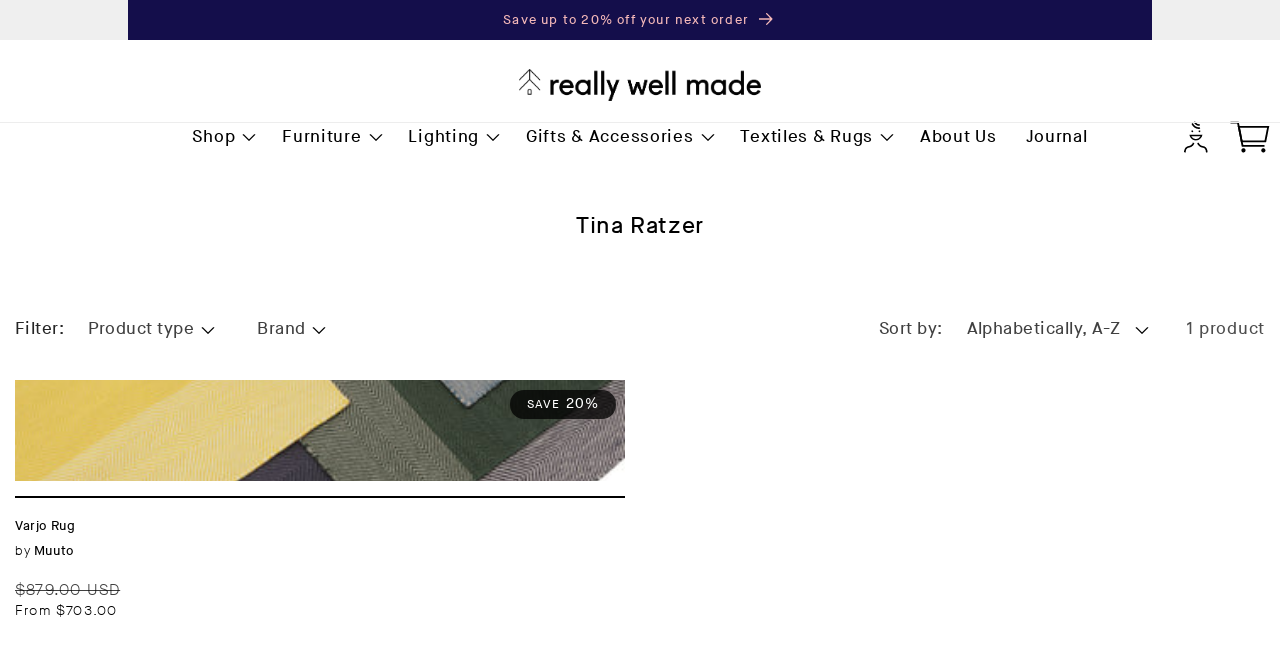

--- FILE ---
content_type: text/html; charset=utf-8
request_url: https://reallywellmade.com/collections/tina-ratzer
body_size: 43245
content:
<!doctype html>
<html class='no-js' lang='en'>
  <head>
    <meta charset='utf-8'>
    <meta http-equiv='X-UA-Compatible' content='IE=edge'>
    <meta name='viewport' content='width=device-width,initial-scale=1'>
    <meta name='theme-color' content=''>
    <link rel='canonical' href='https://reallywellmade.com/collections/tina-ratzer'>
    <link rel='preconnect' href='https://cdn.shopify.com' crossorigin><link
        rel='icon'
        type='image/png'
        href='//reallywellmade.com/cdn/shop/files/Favicon-2024_Option-2.png?crop=center&height=32&v=1713348536&width=32'
      ><link rel='preconnect' href='https://fonts.shopifycdn.com' crossorigin><title>
      Tina Ratzer

        &ndash;
        Really Well Made
      </title>

    

    

<meta property="og:site_name" content="Really Well Made">
<meta property="og:url" content="https://reallywellmade.com/collections/tina-ratzer">
<meta property="og:title" content="Tina Ratzer">
<meta property="og:type" content="website">
<meta property="og:description" content="Really Well Made is a London-based UK retailer and stockist of modern furniture, lighting and accessories from the leading Scandinavian brands since 2012. Our brand partners include: Artek, Audo Copenhagen, Design House Stockholm, HAY, Moebe, Muuto, Ferm Living, Form &amp; Refine, Frama, Fritz Hansen, String &amp; Vitra"><meta name="twitter:card" content="summary_large_image">
<meta name="twitter:title" content="Tina Ratzer">
<meta name="twitter:description" content="Really Well Made is a London-based UK retailer and stockist of modern furniture, lighting and accessories from the leading Scandinavian brands since 2012. Our brand partners include: Artek, Audo Copenhagen, Design House Stockholm, HAY, Moebe, Muuto, Ferm Living, Form &amp; Refine, Frama, Fritz Hansen, String &amp; Vitra">


    <script src='//reallywellmade.com/cdn/shop/t/31/assets/global.js?v=66055788749683925891716394227' defer='defer'></script>
    <script src='//reallywellmade.com/cdn/shop/t/31/assets/app.js?v=5186688073309179221738939826' defer='defer'></script>
    <script>window.performance && window.performance.mark && window.performance.mark('shopify.content_for_header.start');</script><meta name="google-site-verification" content="yvmlfvOJ6TBF4dLwxPHxibtOqtqwQUyaRHpLs8-VOJA">
<meta id="shopify-digital-wallet" name="shopify-digital-wallet" content="/8527752/digital_wallets/dialog">
<meta name="shopify-checkout-api-token" content="3edc3672a20041254eb2379b1a42cbb1">
<meta id="in-context-paypal-metadata" data-shop-id="8527752" data-venmo-supported="false" data-environment="production" data-locale="en_US" data-paypal-v4="true" data-currency="USD">
<link rel="alternate" type="application/atom+xml" title="Feed" href="/collections/tina-ratzer.atom" />
<link rel="alternate" hreflang="x-default" href="https://reallywellmade.co.uk/collections/tina-ratzer">
<link rel="alternate" hreflang="en" href="https://reallywellmade.co.uk/collections/tina-ratzer">
<link rel="alternate" hreflang="ja" href="https://reallywellmade.co.uk/ja/collections/tina-ratzer">
<link rel="alternate" hreflang="en-US" href="https://reallywellmade.com/collections/tina-ratzer">
<link rel="alternate" hreflang="ko-KR" href="https://reallywellmade.kr/collections/tina-ratzer">
<link rel="alternate" hreflang="en-KR" href="https://reallywellmade.kr/en/collections/tina-ratzer">
<link rel="alternate" type="application/json+oembed" href="https://reallywellmade.com/collections/tina-ratzer.oembed">
<script async="async" src="/checkouts/internal/preloads.js?locale=en-US"></script>
<link rel="preconnect" href="https://shop.app" crossorigin="anonymous">
<script async="async" src="https://shop.app/checkouts/internal/preloads.js?locale=en-US&shop_id=8527752" crossorigin="anonymous"></script>
<script id="apple-pay-shop-capabilities" type="application/json">{"shopId":8527752,"countryCode":"GB","currencyCode":"USD","merchantCapabilities":["supports3DS"],"merchantId":"gid:\/\/shopify\/Shop\/8527752","merchantName":"Really Well Made","requiredBillingContactFields":["postalAddress","email","phone"],"requiredShippingContactFields":["postalAddress","email","phone"],"shippingType":"shipping","supportedNetworks":["visa","maestro","masterCard","amex","discover","elo"],"total":{"type":"pending","label":"Really Well Made","amount":"1.00"},"shopifyPaymentsEnabled":true,"supportsSubscriptions":true}</script>
<script id="shopify-features" type="application/json">{"accessToken":"3edc3672a20041254eb2379b1a42cbb1","betas":["rich-media-storefront-analytics"],"domain":"reallywellmade.com","predictiveSearch":true,"shopId":8527752,"locale":"en"}</script>
<script>var Shopify = Shopify || {};
Shopify.shop = "really-well-made.myshopify.com";
Shopify.locale = "en";
Shopify.currency = {"active":"USD","rate":"1.3709106"};
Shopify.country = "US";
Shopify.theme = {"name":"RWM v3 [Live]","id":124030222372,"schema_name":"Dawn","schema_version":"7.0.0","theme_store_id":null,"role":"main"};
Shopify.theme.handle = "null";
Shopify.theme.style = {"id":null,"handle":null};
Shopify.cdnHost = "reallywellmade.com/cdn";
Shopify.routes = Shopify.routes || {};
Shopify.routes.root = "/";</script>
<script type="module">!function(o){(o.Shopify=o.Shopify||{}).modules=!0}(window);</script>
<script>!function(o){function n(){var o=[];function n(){o.push(Array.prototype.slice.apply(arguments))}return n.q=o,n}var t=o.Shopify=o.Shopify||{};t.loadFeatures=n(),t.autoloadFeatures=n()}(window);</script>
<script>
  window.ShopifyPay = window.ShopifyPay || {};
  window.ShopifyPay.apiHost = "shop.app\/pay";
  window.ShopifyPay.redirectState = null;
</script>
<script id="shop-js-analytics" type="application/json">{"pageType":"collection"}</script>
<script defer="defer" async type="module" src="//reallywellmade.com/cdn/shopifycloud/shop-js/modules/v2/client.init-shop-cart-sync_BdyHc3Nr.en.esm.js"></script>
<script defer="defer" async type="module" src="//reallywellmade.com/cdn/shopifycloud/shop-js/modules/v2/chunk.common_Daul8nwZ.esm.js"></script>
<script type="module">
  await import("//reallywellmade.com/cdn/shopifycloud/shop-js/modules/v2/client.init-shop-cart-sync_BdyHc3Nr.en.esm.js");
await import("//reallywellmade.com/cdn/shopifycloud/shop-js/modules/v2/chunk.common_Daul8nwZ.esm.js");

  window.Shopify.SignInWithShop?.initShopCartSync?.({"fedCMEnabled":true,"windoidEnabled":true});

</script>
<script>
  window.Shopify = window.Shopify || {};
  if (!window.Shopify.featureAssets) window.Shopify.featureAssets = {};
  window.Shopify.featureAssets['shop-js'] = {"shop-cart-sync":["modules/v2/client.shop-cart-sync_QYOiDySF.en.esm.js","modules/v2/chunk.common_Daul8nwZ.esm.js"],"init-fed-cm":["modules/v2/client.init-fed-cm_DchLp9rc.en.esm.js","modules/v2/chunk.common_Daul8nwZ.esm.js"],"shop-button":["modules/v2/client.shop-button_OV7bAJc5.en.esm.js","modules/v2/chunk.common_Daul8nwZ.esm.js"],"init-windoid":["modules/v2/client.init-windoid_DwxFKQ8e.en.esm.js","modules/v2/chunk.common_Daul8nwZ.esm.js"],"shop-cash-offers":["modules/v2/client.shop-cash-offers_DWtL6Bq3.en.esm.js","modules/v2/chunk.common_Daul8nwZ.esm.js","modules/v2/chunk.modal_CQq8HTM6.esm.js"],"shop-toast-manager":["modules/v2/client.shop-toast-manager_CX9r1SjA.en.esm.js","modules/v2/chunk.common_Daul8nwZ.esm.js"],"init-shop-email-lookup-coordinator":["modules/v2/client.init-shop-email-lookup-coordinator_UhKnw74l.en.esm.js","modules/v2/chunk.common_Daul8nwZ.esm.js"],"pay-button":["modules/v2/client.pay-button_DzxNnLDY.en.esm.js","modules/v2/chunk.common_Daul8nwZ.esm.js"],"avatar":["modules/v2/client.avatar_BTnouDA3.en.esm.js"],"init-shop-cart-sync":["modules/v2/client.init-shop-cart-sync_BdyHc3Nr.en.esm.js","modules/v2/chunk.common_Daul8nwZ.esm.js"],"shop-login-button":["modules/v2/client.shop-login-button_D8B466_1.en.esm.js","modules/v2/chunk.common_Daul8nwZ.esm.js","modules/v2/chunk.modal_CQq8HTM6.esm.js"],"init-customer-accounts-sign-up":["modules/v2/client.init-customer-accounts-sign-up_C8fpPm4i.en.esm.js","modules/v2/client.shop-login-button_D8B466_1.en.esm.js","modules/v2/chunk.common_Daul8nwZ.esm.js","modules/v2/chunk.modal_CQq8HTM6.esm.js"],"init-shop-for-new-customer-accounts":["modules/v2/client.init-shop-for-new-customer-accounts_CVTO0Ztu.en.esm.js","modules/v2/client.shop-login-button_D8B466_1.en.esm.js","modules/v2/chunk.common_Daul8nwZ.esm.js","modules/v2/chunk.modal_CQq8HTM6.esm.js"],"init-customer-accounts":["modules/v2/client.init-customer-accounts_dRgKMfrE.en.esm.js","modules/v2/client.shop-login-button_D8B466_1.en.esm.js","modules/v2/chunk.common_Daul8nwZ.esm.js","modules/v2/chunk.modal_CQq8HTM6.esm.js"],"shop-follow-button":["modules/v2/client.shop-follow-button_CkZpjEct.en.esm.js","modules/v2/chunk.common_Daul8nwZ.esm.js","modules/v2/chunk.modal_CQq8HTM6.esm.js"],"lead-capture":["modules/v2/client.lead-capture_BntHBhfp.en.esm.js","modules/v2/chunk.common_Daul8nwZ.esm.js","modules/v2/chunk.modal_CQq8HTM6.esm.js"],"checkout-modal":["modules/v2/client.checkout-modal_CfxcYbTm.en.esm.js","modules/v2/chunk.common_Daul8nwZ.esm.js","modules/v2/chunk.modal_CQq8HTM6.esm.js"],"shop-login":["modules/v2/client.shop-login_Da4GZ2H6.en.esm.js","modules/v2/chunk.common_Daul8nwZ.esm.js","modules/v2/chunk.modal_CQq8HTM6.esm.js"],"payment-terms":["modules/v2/client.payment-terms_MV4M3zvL.en.esm.js","modules/v2/chunk.common_Daul8nwZ.esm.js","modules/v2/chunk.modal_CQq8HTM6.esm.js"]};
</script>
<script>(function() {
  var isLoaded = false;
  function asyncLoad() {
    if (isLoaded) return;
    isLoaded = true;
    var urls = ["https:\/\/chimpstatic.com\/mcjs-connected\/js\/users\/4a48fd0b1298b647572149f50\/fd266ef71629134f663462d21.js?shop=really-well-made.myshopify.com","https:\/\/shopify.intercom.io\/widget.js?shop=really-well-made.myshopify.com","https:\/\/iis.intercom.io\/widget.js?shop=really-well-made.myshopify.com"];
    for (var i = 0; i < urls.length; i++) {
      var s = document.createElement('script');
      s.type = 'text/javascript';
      s.async = true;
      s.src = urls[i];
      var x = document.getElementsByTagName('script')[0];
      x.parentNode.insertBefore(s, x);
    }
  };
  if(window.attachEvent) {
    window.attachEvent('onload', asyncLoad);
  } else {
    window.addEventListener('load', asyncLoad, false);
  }
})();</script>
<script id="__st">var __st={"a":8527752,"offset":0,"reqid":"22c6f316-d992-48a9-bb29-290413700692-1768955128","pageurl":"reallywellmade.com\/collections\/tina-ratzer","u":"667410138c47","p":"collection","rtyp":"collection","rid":97636865};</script>
<script>window.ShopifyPaypalV4VisibilityTracking = true;</script>
<script id="captcha-bootstrap">!function(){'use strict';const t='contact',e='account',n='new_comment',o=[[t,t],['blogs',n],['comments',n],[t,'customer']],c=[[e,'customer_login'],[e,'guest_login'],[e,'recover_customer_password'],[e,'create_customer']],r=t=>t.map((([t,e])=>`form[action*='/${t}']:not([data-nocaptcha='true']) input[name='form_type'][value='${e}']`)).join(','),a=t=>()=>t?[...document.querySelectorAll(t)].map((t=>t.form)):[];function s(){const t=[...o],e=r(t);return a(e)}const i='password',u='form_key',d=['recaptcha-v3-token','g-recaptcha-response','h-captcha-response',i],f=()=>{try{return window.sessionStorage}catch{return}},m='__shopify_v',_=t=>t.elements[u];function p(t,e,n=!1){try{const o=window.sessionStorage,c=JSON.parse(o.getItem(e)),{data:r}=function(t){const{data:e,action:n}=t;return t[m]||n?{data:e,action:n}:{data:t,action:n}}(c);for(const[e,n]of Object.entries(r))t.elements[e]&&(t.elements[e].value=n);n&&o.removeItem(e)}catch(o){console.error('form repopulation failed',{error:o})}}const l='form_type',E='cptcha';function T(t){t.dataset[E]=!0}const w=window,h=w.document,L='Shopify',v='ce_forms',y='captcha';let A=!1;((t,e)=>{const n=(g='f06e6c50-85a8-45c8-87d0-21a2b65856fe',I='https://cdn.shopify.com/shopifycloud/storefront-forms-hcaptcha/ce_storefront_forms_captcha_hcaptcha.v1.5.2.iife.js',D={infoText:'Protected by hCaptcha',privacyText:'Privacy',termsText:'Terms'},(t,e,n)=>{const o=w[L][v],c=o.bindForm;if(c)return c(t,g,e,D).then(n);var r;o.q.push([[t,g,e,D],n]),r=I,A||(h.body.append(Object.assign(h.createElement('script'),{id:'captcha-provider',async:!0,src:r})),A=!0)});var g,I,D;w[L]=w[L]||{},w[L][v]=w[L][v]||{},w[L][v].q=[],w[L][y]=w[L][y]||{},w[L][y].protect=function(t,e){n(t,void 0,e),T(t)},Object.freeze(w[L][y]),function(t,e,n,w,h,L){const[v,y,A,g]=function(t,e,n){const i=e?o:[],u=t?c:[],d=[...i,...u],f=r(d),m=r(i),_=r(d.filter((([t,e])=>n.includes(e))));return[a(f),a(m),a(_),s()]}(w,h,L),I=t=>{const e=t.target;return e instanceof HTMLFormElement?e:e&&e.form},D=t=>v().includes(t);t.addEventListener('submit',(t=>{const e=I(t);if(!e)return;const n=D(e)&&!e.dataset.hcaptchaBound&&!e.dataset.recaptchaBound,o=_(e),c=g().includes(e)&&(!o||!o.value);(n||c)&&t.preventDefault(),c&&!n&&(function(t){try{if(!f())return;!function(t){const e=f();if(!e)return;const n=_(t);if(!n)return;const o=n.value;o&&e.removeItem(o)}(t);const e=Array.from(Array(32),(()=>Math.random().toString(36)[2])).join('');!function(t,e){_(t)||t.append(Object.assign(document.createElement('input'),{type:'hidden',name:u})),t.elements[u].value=e}(t,e),function(t,e){const n=f();if(!n)return;const o=[...t.querySelectorAll(`input[type='${i}']`)].map((({name:t})=>t)),c=[...d,...o],r={};for(const[a,s]of new FormData(t).entries())c.includes(a)||(r[a]=s);n.setItem(e,JSON.stringify({[m]:1,action:t.action,data:r}))}(t,e)}catch(e){console.error('failed to persist form',e)}}(e),e.submit())}));const S=(t,e)=>{t&&!t.dataset[E]&&(n(t,e.some((e=>e===t))),T(t))};for(const o of['focusin','change'])t.addEventListener(o,(t=>{const e=I(t);D(e)&&S(e,y())}));const B=e.get('form_key'),M=e.get(l),P=B&&M;t.addEventListener('DOMContentLoaded',(()=>{const t=y();if(P)for(const e of t)e.elements[l].value===M&&p(e,B);[...new Set([...A(),...v().filter((t=>'true'===t.dataset.shopifyCaptcha))])].forEach((e=>S(e,t)))}))}(h,new URLSearchParams(w.location.search),n,t,e,['guest_login'])})(!0,!0)}();</script>
<script integrity="sha256-4kQ18oKyAcykRKYeNunJcIwy7WH5gtpwJnB7kiuLZ1E=" data-source-attribution="shopify.loadfeatures" defer="defer" src="//reallywellmade.com/cdn/shopifycloud/storefront/assets/storefront/load_feature-a0a9edcb.js" crossorigin="anonymous"></script>
<script crossorigin="anonymous" defer="defer" src="//reallywellmade.com/cdn/shopifycloud/storefront/assets/shopify_pay/storefront-65b4c6d7.js?v=20250812"></script>
<script data-source-attribution="shopify.dynamic_checkout.dynamic.init">var Shopify=Shopify||{};Shopify.PaymentButton=Shopify.PaymentButton||{isStorefrontPortableWallets:!0,init:function(){window.Shopify.PaymentButton.init=function(){};var t=document.createElement("script");t.src="https://reallywellmade.com/cdn/shopifycloud/portable-wallets/latest/portable-wallets.en.js",t.type="module",document.head.appendChild(t)}};
</script>
<script data-source-attribution="shopify.dynamic_checkout.buyer_consent">
  function portableWalletsHideBuyerConsent(e){var t=document.getElementById("shopify-buyer-consent"),n=document.getElementById("shopify-subscription-policy-button");t&&n&&(t.classList.add("hidden"),t.setAttribute("aria-hidden","true"),n.removeEventListener("click",e))}function portableWalletsShowBuyerConsent(e){var t=document.getElementById("shopify-buyer-consent"),n=document.getElementById("shopify-subscription-policy-button");t&&n&&(t.classList.remove("hidden"),t.removeAttribute("aria-hidden"),n.addEventListener("click",e))}window.Shopify?.PaymentButton&&(window.Shopify.PaymentButton.hideBuyerConsent=portableWalletsHideBuyerConsent,window.Shopify.PaymentButton.showBuyerConsent=portableWalletsShowBuyerConsent);
</script>
<script data-source-attribution="shopify.dynamic_checkout.cart.bootstrap">document.addEventListener("DOMContentLoaded",(function(){function t(){return document.querySelector("shopify-accelerated-checkout-cart, shopify-accelerated-checkout")}if(t())Shopify.PaymentButton.init();else{new MutationObserver((function(e,n){t()&&(Shopify.PaymentButton.init(),n.disconnect())})).observe(document.body,{childList:!0,subtree:!0})}}));
</script>
<link id="shopify-accelerated-checkout-styles" rel="stylesheet" media="screen" href="https://reallywellmade.com/cdn/shopifycloud/portable-wallets/latest/accelerated-checkout-backwards-compat.css" crossorigin="anonymous">
<style id="shopify-accelerated-checkout-cart">
        #shopify-buyer-consent {
  margin-top: 1em;
  display: inline-block;
  width: 100%;
}

#shopify-buyer-consent.hidden {
  display: none;
}

#shopify-subscription-policy-button {
  background: none;
  border: none;
  padding: 0;
  text-decoration: underline;
  font-size: inherit;
  cursor: pointer;
}

#shopify-subscription-policy-button::before {
  box-shadow: none;
}

      </style>
<link rel="stylesheet" media="screen" href="//reallywellmade.com/cdn/shop/t/31/compiled_assets/styles.css?v=32381">
<script id="sections-script" data-sections="header,footer" defer="defer" src="//reallywellmade.com/cdn/shop/t/31/compiled_assets/scripts.js?v=32381"></script>
<script>window.performance && window.performance.mark && window.performance.mark('shopify.content_for_header.end');</script>


    <style data-shopify>
      @font-face {
  font-family: Assistant;
  font-weight: 400;
  font-style: normal;
  font-display: swap;
  src: url("//reallywellmade.com/cdn/fonts/assistant/assistant_n4.9120912a469cad1cc292572851508ca49d12e768.woff2") format("woff2"),
       url("//reallywellmade.com/cdn/fonts/assistant/assistant_n4.6e9875ce64e0fefcd3f4446b7ec9036b3ddd2985.woff") format("woff");
}

      @font-face {
  font-family: Assistant;
  font-weight: 700;
  font-style: normal;
  font-display: swap;
  src: url("//reallywellmade.com/cdn/fonts/assistant/assistant_n7.bf44452348ec8b8efa3aa3068825305886b1c83c.woff2") format("woff2"),
       url("//reallywellmade.com/cdn/fonts/assistant/assistant_n7.0c887fee83f6b3bda822f1150b912c72da0f7b64.woff") format("woff");
}

      
      
      @font-face {
  font-family: Assistant;
  font-weight: 400;
  font-style: normal;
  font-display: swap;
  src: url("//reallywellmade.com/cdn/fonts/assistant/assistant_n4.9120912a469cad1cc292572851508ca49d12e768.woff2") format("woff2"),
       url("//reallywellmade.com/cdn/fonts/assistant/assistant_n4.6e9875ce64e0fefcd3f4446b7ec9036b3ddd2985.woff") format("woff");
}
:root {
        --font-body-family: MaisonNeue, sans-serif;
        --font-body-style: normal;
        --font-body-weight: 400;
        --font-body-weight-bold: 700;

        --font-heading-family: MaisonNeue, sans-serif;
        --font-heading-style: normal;
        --font-heading-weight: 400;

        --font-body-scale: 1.2;
        --font-heading-scale: 0.8333333333333334;

        --color-base-text:
        0,
        0
        , 0
        ;
        --color-text-pink: hsla(0, 77%, 85%, 1.000);
        --color-shadow:
        0,
        0
        , 0
        ;
        --color-base-background-1:
        255,
        255
        , 255
        ;
        --color-base-background-2:
        20,
        14
        , 75
        ;
        --color-base-solid-button-labels:
        255,
        255
        , 255
        ;
        --color-base-outline-button-labels:
        0,
        0
        , 0
        ;
        --color-base-accent-1:
        0,
        0
        , 0
        ;
        --color-base-accent-2:
        20,
        14
        , 75
        ;
        --payment-terms-background-color: #ffffff;

        --gradient-base-background-1: 
          #ffffff
        ;
        --gradient-base-background-2: 
          #140e4b
        ;
        --gradient-base-accent-1: 
          #000000
        ;
        --gradient-base-accent-2: 
          #140e4b
        ;

        --media-padding: px;
        --media-border-opacity: 0.05;
        --media-border-width: 1px;
        --media-radius: 0px;
        --media-shadow-opacity: 0.0;
        --media-shadow-horizontal-offset: 0px;
        --media-shadow-vertical-offset: 4px;
        --media-shadow-blur-radius: 5px;
        --media-shadow-visible: 
          0;

        --page-width: 150rem;
        --page-width-margin: 
          0rem;

        --product-card-image-padding: 0.0rem;
        --product-card-corner-radius: 0.0rem;
        --product-card-text-alignment: left;
        --product-card-border-width: 0.0rem;
        --product-card-border-opacity: 0.1;
        --product-card-shadow-opacity: 0.0;
        --product-card-shadow-visible: 
          0;
        --product-card-shadow-horizontal-offset: 0.0rem;
        --product-card-shadow-vertical-offset: 0.4rem;
        --product-card-shadow-blur-radius: 0.5rem;

        --collection-card-image-padding: 0.0rem;
        --collection-card-corner-radius: 0.0rem;
        --collection-card-text-alignment: left;
        --collection-card-border-width: 0.0rem;
        --collection-card-border-opacity: 0.1;
        --collection-card-shadow-opacity: 0.0;
        --collection-card-shadow-visible: 
          0;
        --collection-card-shadow-horizontal-offset: 0.0rem;
        --collection-card-shadow-vertical-offset: 0.4rem;
        --collection-card-shadow-blur-radius: 0.5rem;

        --blog-card-image-padding: 0.0rem;
        --blog-card-corner-radius: 0.0rem;
        --blog-card-text-alignment: left;
        --blog-card-border-width: 0.0rem;
        --blog-card-border-opacity: 0.1;
        --blog-card-shadow-opacity: 0.0;
        --blog-card-shadow-visible: 
          0;
        --blog-card-shadow-horizontal-offset: 0.0rem;
        --blog-card-shadow-vertical-offset: 0.4rem;
        --blog-card-shadow-blur-radius: 0.5rem;

        --badge-corner-radius: 4.0rem;

        --popup-border-width: 1px;
        --popup-border-opacity: 0.1;
        --popup-corner-radius: 0px;
        --popup-shadow-opacity: 0.0;
        --popup-shadow-horizontal-offset: 0px;
        --popup-shadow-vertical-offset: 4px;
        --popup-shadow-blur-radius: 5px;

        --drawer-border-width: 1px;
        --drawer-border-opacity: 0.1;
        --drawer-shadow-opacity: 0.0;
        --drawer-shadow-horizontal-offset: 0px;
        --drawer-shadow-vertical-offset: 4px;
        --drawer-shadow-blur-radius: 5px;

        --spacing-sections-desktop: 0px;
        --spacing-sections-mobile: 
          0
        px;

        --grid-desktop-vertical-spacing: 8px;
        --grid-desktop-horizontal-spacing: 20px;
        --grid-mobile-vertical-spacing: 4px;
        --grid-mobile-horizontal-spacing: 10px;

        --text-boxes-border-opacity: 0.1;
        --text-boxes-border-width: 0px;
        --text-boxes-radius: 0px;
        --text-boxes-shadow-opacity: 0.0;
        --text-boxes-shadow-visible: 
          0;
        --text-boxes-shadow-horizontal-offset: 0px;
        --text-boxes-shadow-vertical-offset: 4px;
        --text-boxes-shadow-blur-radius: 5px;

        --buttons-radius: 0px;
        --buttons-radius-outset: 
          0px;
        --buttons-border-width: 
          1
        px;
        --buttons-border-opacity: 1.0;
        --buttons-shadow-opacity: 0.0;
        --buttons-shadow-visible: 
          0;
        --buttons-shadow-horizontal-offset: 0px;
        --buttons-shadow-vertical-offset: 4px;
        --buttons-shadow-blur-radius: 5px;
        --buttons-border-offset: 
          0px;

        --inputs-radius: 0px;
        --inputs-border-width: 1px;
        --inputs-border-opacity: 0.55;
        --inputs-shadow-opacity: 0.0;
        --inputs-shadow-horizontal-offset: 0px;
        --inputs-margin-offset: 
          0px;
        --inputs-shadow-vertical-offset: 4px;
        --inputs-shadow-blur-radius: 5px;
        --inputs-radius-outset: 
          0px;

        --variant-pills-radius: 0px;
        --variant-pills-border-width: 1px;
        --variant-pills-border-opacity: 0.55;
        --variant-pills-shadow-opacity: 0.0;
        --variant-pills-shadow-horizontal-offset: 0px;
        --variant-pills-shadow-vertical-offset: 4px;
        --variant-pills-shadow-blur-radius: 5px;
      }

      *,
      *::before,
      *::after {
        box-sizing: inherit;
      }

      html {
        box-sizing: border-box;
        font-size: calc(var(--font-body-scale) * 62.5%);
        height: 100%;
      }

      body {
        display: grid;
        grid-template-rows: auto auto 1fr auto;
        grid-template-columns: 100%;
        min-height: 100%;
        margin: 0;
        font-size: 1.5rem;
        letter-spacing: 0.06rem;
        line-height: calc(1 + 0.8 / var(--font-body-scale));
        font-family: var(--font-body-family);
        font-style: var(--font-body-style);
        font-weight: var(--font-body-weight);
      }

      @media screen and (min-width: 750px) {
        body {
          font-size: 1.6rem;
        }
      }
    </style>

    <link href="//reallywellmade.com/cdn/shop/t/31/assets/base.css?v=181199665283453529791765476920" rel="stylesheet" type="text/css" media="all" />
    <link href="//reallywellmade.com/cdn/shop/t/31/assets/app.css?v=39097475848160652621750753912" rel="stylesheet" type="text/css" media="all" />
<link
        rel='preload'
        as='font'
        href='//reallywellmade.com/cdn/fonts/assistant/assistant_n4.9120912a469cad1cc292572851508ca49d12e768.woff2'
        type='font/woff2'
        crossorigin
      ><link
        rel='preload'
        as='font'
        href='//reallywellmade.com/cdn/fonts/assistant/assistant_n4.9120912a469cad1cc292572851508ca49d12e768.woff2'
        type='font/woff2'
        crossorigin
      ><link
        rel='stylesheet'
        href='//reallywellmade.com/cdn/shop/t/31/assets/component-predictive-search.css?v=83512081251802922551695831693'
        media='print'
        onload="this.media='all'"
      ><script>
      document.documentElement.className =
        document.documentElement.className.replace('no-js', 'js');
      if (Shopify.designMode) {
        document.documentElement.classList.add('shopify-design-mode');
      }
    </script>
    
  <!-- BEGIN app block: shopify://apps/judge-me-reviews/blocks/judgeme_core/61ccd3b1-a9f2-4160-9fe9-4fec8413e5d8 --><!-- Start of Judge.me Core -->






<link rel="dns-prefetch" href="https://cdnwidget.judge.me">
<link rel="dns-prefetch" href="https://cdn.judge.me">
<link rel="dns-prefetch" href="https://cdn1.judge.me">
<link rel="dns-prefetch" href="https://api.judge.me">

<script data-cfasync='false' class='jdgm-settings-script'>window.jdgmSettings={"pagination":5,"disable_web_reviews":true,"badge_no_review_text":"No reviews","badge_n_reviews_text":"{{ n }} review/reviews","badge_star_color":"#000000","hide_badge_preview_if_no_reviews":true,"badge_hide_text":false,"enforce_center_preview_badge":false,"widget_title":"Customer Reviews","widget_open_form_text":"Write a review","widget_close_form_text":"Cancel review","widget_refresh_page_text":"Refresh page","widget_summary_text":"Based on {{ number_of_reviews }} review/reviews","widget_no_review_text":"Be the first to write a review","widget_name_field_text":"Display name","widget_verified_name_field_text":"Verified Name (public)","widget_name_placeholder_text":"Display name","widget_required_field_error_text":"This field is required.","widget_email_field_text":"Email address","widget_verified_email_field_text":"Verified Email (private, can not be edited)","widget_email_placeholder_text":"Your email address","widget_email_field_error_text":"Please enter a valid email address.","widget_rating_field_text":"Rating","widget_review_title_field_text":"Review Title","widget_review_title_placeholder_text":"Give your review a title","widget_review_body_field_text":"Review content","widget_review_body_placeholder_text":"Start writing here...","widget_pictures_field_text":"Picture/Video (optional)","widget_submit_review_text":"Submit Review","widget_submit_verified_review_text":"Submit Verified Review","widget_submit_success_msg_with_auto_publish":"Thank you! Please refresh the page in a few moments to see your review. You can remove or edit your review by logging into \u003ca href='https://judge.me/login' target='_blank' rel='nofollow noopener'\u003eJudge.me\u003c/a\u003e","widget_submit_success_msg_no_auto_publish":"Thank you! Your review will be published as soon as it is approved by the shop admin. You can remove or edit your review by logging into \u003ca href='https://judge.me/login' target='_blank' rel='nofollow noopener'\u003eJudge.me\u003c/a\u003e","widget_show_default_reviews_out_of_total_text":"Showing {{ n_reviews_shown }} out of {{ n_reviews }} reviews.","widget_show_all_link_text":"Show all","widget_show_less_link_text":"Show less","widget_author_said_text":"{{ reviewer_name }} said:","widget_days_text":"{{ n }} days ago","widget_weeks_text":"{{ n }} week/weeks ago","widget_months_text":"{{ n }} month/months ago","widget_years_text":"{{ n }} year/years ago","widget_yesterday_text":"Yesterday","widget_today_text":"Today","widget_replied_text":"\u003e\u003e {{ shop_name }} replied:","widget_read_more_text":"Read more","widget_reviewer_name_as_initial":"","widget_rating_filter_color":"#f5af24","widget_rating_filter_see_all_text":"See all reviews","widget_sorting_most_recent_text":"Most Recent","widget_sorting_highest_rating_text":"Highest Rating","widget_sorting_lowest_rating_text":"Lowest Rating","widget_sorting_with_pictures_text":"Only Pictures","widget_sorting_most_helpful_text":"Most Helpful","widget_open_question_form_text":"Ask a question","widget_reviews_subtab_text":"Reviews","widget_questions_subtab_text":"Questions","widget_question_label_text":"Question","widget_answer_label_text":"Answer","widget_question_placeholder_text":"Write your question here","widget_submit_question_text":"Submit Question","widget_question_submit_success_text":"Thank you for your question! We will notify you once it gets answered.","widget_star_color":"#f5af24","verified_badge_text":"Verified","verified_badge_bg_color":"#f5af24","verified_badge_text_color":"","verified_badge_placement":"left-of-reviewer-name","widget_review_max_height":"","widget_hide_border":true,"widget_social_share":false,"widget_thumb":false,"widget_review_location_show":true,"widget_location_format":"country_iso_code","all_reviews_include_out_of_store_products":false,"all_reviews_out_of_store_text":"(item discontinued)","all_reviews_pagination":100,"all_reviews_product_name_prefix_text":"about","enable_review_pictures":false,"enable_question_anwser":false,"widget_theme":"leex","review_date_format":"dd/mm/yy","default_sort_method":"most-recent","widget_product_reviews_subtab_text":"Product Reviews","widget_shop_reviews_subtab_text":"Shop Reviews","widget_other_products_reviews_text":"Reviews for other products","widget_store_reviews_subtab_text":"Store reviews","widget_no_store_reviews_text":"This store hasn't received any reviews yet","widget_web_restriction_product_reviews_text":"This product hasn't received any reviews yet","widget_no_items_text":"No items found","widget_show_more_text":"Show more","widget_write_a_store_review_text":"Write a Store Review","widget_other_languages_heading":"Reviews in Other Languages","widget_translate_review_text":"Translate review to {{ language }}","widget_translating_review_text":"Translating...","widget_show_original_translation_text":"Show original ({{ language }})","widget_translate_review_failed_text":"Review couldn't be translated.","widget_translate_review_retry_text":"Retry","widget_translate_review_try_again_later_text":"Try again later","show_product_url_for_grouped_product":false,"widget_sorting_pictures_first_text":"Pictures First","show_pictures_on_all_rev_page_mobile":true,"show_pictures_on_all_rev_page_desktop":true,"floating_tab_hide_mobile_install_preference":false,"floating_tab_button_name":"★ Reviews","floating_tab_title":"Let customers speak for us","floating_tab_button_color":"","floating_tab_button_background_color":"","floating_tab_url":"","floating_tab_url_enabled":true,"floating_tab_tab_style":"text","all_reviews_text_badge_text":"Customers rate us {{ shop.metafields.judgeme.all_reviews_rating | round: 1 }}/5 based on {{ shop.metafields.judgeme.all_reviews_count }} reviews.","all_reviews_text_badge_text_branded_style":"{{ shop.metafields.judgeme.all_reviews_rating | round: 1 }} out of 5 stars based on {{ shop.metafields.judgeme.all_reviews_count }} reviews","is_all_reviews_text_badge_a_link":true,"show_stars_for_all_reviews_text_badge":true,"all_reviews_text_badge_url":"","all_reviews_text_style":"text","all_reviews_text_color_style":"judgeme_brand_color","all_reviews_text_color":"#108474","all_reviews_text_show_jm_brand":true,"featured_carousel_show_header":true,"featured_carousel_title":"Our Customers Rate Us","testimonials_carousel_title":"Customers are saying","videos_carousel_title":"Real customer stories","cards_carousel_title":"Customers are saying","featured_carousel_count_text":"from {{ n }} genuine Really Well Made reviews","featured_carousel_add_link_to_all_reviews_page":true,"featured_carousel_url":"https://reallywellmade.co.uk/pages/reviews","featured_carousel_show_images":false,"featured_carousel_autoslide_interval":10,"featured_carousel_arrows_on_the_sides":true,"featured_carousel_height":275,"featured_carousel_width":100,"featured_carousel_image_size":0,"featured_carousel_image_height":250,"featured_carousel_arrow_color":"#eeeeee","verified_count_badge_style":"vintage","verified_count_badge_orientation":"horizontal","verified_count_badge_color_style":"judgeme_brand_color","verified_count_badge_color":"#108474","is_verified_count_badge_a_link":true,"verified_count_badge_url":"","verified_count_badge_show_jm_brand":true,"widget_rating_preset_default":5,"widget_first_sub_tab":"product-reviews","widget_show_histogram":true,"widget_histogram_use_custom_color":true,"widget_pagination_use_custom_color":true,"widget_star_use_custom_color":true,"widget_verified_badge_use_custom_color":true,"widget_write_review_use_custom_color":false,"picture_reminder_submit_button":"Upload Pictures","enable_review_videos":false,"mute_video_by_default":false,"widget_sorting_videos_first_text":"Videos First","widget_review_pending_text":"Pending","featured_carousel_items_for_large_screen":4,"social_share_options_order":"Facebook,Twitter","remove_microdata_snippet":false,"disable_json_ld":false,"enable_json_ld_products":false,"preview_badge_show_question_text":false,"preview_badge_no_question_text":"No questions","preview_badge_n_question_text":"{{ number_of_questions }} question/questions","qa_badge_show_icon":false,"qa_badge_position":"same-row","remove_judgeme_branding":true,"widget_add_search_bar":false,"widget_search_bar_placeholder":"Search","widget_sorting_verified_only_text":"Verified only","featured_carousel_theme":"default","featured_carousel_show_rating":true,"featured_carousel_show_title":true,"featured_carousel_show_body":true,"featured_carousel_show_date":false,"featured_carousel_show_reviewer":true,"featured_carousel_show_product":true,"featured_carousel_header_background_color":"#108474","featured_carousel_header_text_color":"#ffffff","featured_carousel_name_product_separator":"reviewed","featured_carousel_full_star_background":"#f5af24","featured_carousel_empty_star_background":"#dadada","featured_carousel_vertical_theme_background":"#f9fafb","featured_carousel_verified_badge_enable":false,"featured_carousel_verified_badge_color":"#140F4B","featured_carousel_border_style":"round","featured_carousel_review_line_length_limit":3,"featured_carousel_more_reviews_button_text":"Read more reviews","featured_carousel_view_product_button_text":"View product","all_reviews_page_load_reviews_on":"scroll","all_reviews_page_load_more_text":"Load More Reviews","disable_fb_tab_reviews":false,"enable_ajax_cdn_cache":false,"widget_public_name_text":"displayed publicly like","default_reviewer_name":"John Smith","default_reviewer_name_has_non_latin":true,"widget_reviewer_anonymous":"Anonymous","medals_widget_title":"Judge.me Review Medals","medals_widget_background_color":"#ffffff","medals_widget_position":"footer_all_pages","medals_widget_border_color":"#f9fafb","medals_widget_verified_text_position":"right","medals_widget_use_monochromatic_version":true,"medals_widget_elements_color":"#140F4B","show_reviewer_avatar":true,"widget_invalid_yt_video_url_error_text":"Not a YouTube video URL","widget_max_length_field_error_text":"Please enter no more than {0} characters.","widget_show_country_flag":true,"widget_show_collected_via_shop_app":true,"widget_verified_by_shop_badge_style":"light","widget_verified_by_shop_text":"Verified by Shop","widget_show_photo_gallery":false,"widget_load_with_code_splitting":true,"widget_ugc_install_preference":false,"widget_ugc_title":"Made by us, Shared by you","widget_ugc_subtitle":"Tag us to see your picture featured in our page","widget_ugc_arrows_color":"#ffffff","widget_ugc_primary_button_text":"Buy Now","widget_ugc_primary_button_background_color":"#108474","widget_ugc_primary_button_text_color":"#ffffff","widget_ugc_primary_button_border_width":"0","widget_ugc_primary_button_border_style":"none","widget_ugc_primary_button_border_color":"#108474","widget_ugc_primary_button_border_radius":"25","widget_ugc_secondary_button_text":"Load More","widget_ugc_secondary_button_background_color":"#ffffff","widget_ugc_secondary_button_text_color":"#108474","widget_ugc_secondary_button_border_width":"2","widget_ugc_secondary_button_border_style":"solid","widget_ugc_secondary_button_border_color":"#108474","widget_ugc_secondary_button_border_radius":"25","widget_ugc_reviews_button_text":"View Reviews","widget_ugc_reviews_button_background_color":"#ffffff","widget_ugc_reviews_button_text_color":"#108474","widget_ugc_reviews_button_border_width":"2","widget_ugc_reviews_button_border_style":"solid","widget_ugc_reviews_button_border_color":"#108474","widget_ugc_reviews_button_border_radius":"25","widget_ugc_reviews_button_link_to":"judgeme-reviews-page","widget_ugc_show_post_date":true,"widget_ugc_max_width":"800","widget_rating_metafield_value_type":true,"widget_primary_color":"#000000","widget_enable_secondary_color":false,"widget_secondary_color":"#1e2c3e","widget_summary_average_rating_text":"{{ average_rating }} out of 5","widget_media_grid_title":"Customer photos \u0026 videos","widget_media_grid_see_more_text":"See more","widget_round_style":false,"widget_show_product_medals":true,"widget_verified_by_judgeme_text":"Verified by Judge.me","widget_show_store_medals":true,"widget_verified_by_judgeme_text_in_store_medals":"Verified by Judge.me","widget_media_field_exceed_quantity_message":"Sorry, we can only accept {{ max_media }} for one review.","widget_media_field_exceed_limit_message":"{{ file_name }} is too large, please select a {{ media_type }} less than {{ size_limit }}MB.","widget_review_submitted_text":"Review Submitted!","widget_question_submitted_text":"Question Submitted!","widget_close_form_text_question":"Cancel","widget_write_your_answer_here_text":"Write your answer here","widget_enabled_branded_link":true,"widget_show_collected_by_judgeme":false,"widget_reviewer_name_color":"","widget_write_review_text_color":"","widget_write_review_bg_color":"","widget_collected_by_judgeme_text":"collected by Judge.me","widget_pagination_type":"standard","widget_load_more_text":"Load More","widget_load_more_color":"#000000","widget_full_review_text":"Full Review","widget_read_more_reviews_text":"Read More Reviews","widget_read_questions_text":"Read Questions","widget_questions_and_answers_text":"Questions \u0026 Answers","widget_verified_by_text":"Verified by","widget_verified_text":"Verified","widget_number_of_reviews_text":"{{ number_of_reviews }} reviews","widget_back_button_text":"Back","widget_next_button_text":"Next","widget_custom_forms_filter_button":"Filters","custom_forms_style":"vertical","widget_show_review_information":false,"how_reviews_are_collected":"How reviews are collected?","widget_show_review_keywords":false,"widget_gdpr_statement":"How we use your data: We'll only contact you about the review you left, and only if necessary. By submitting your review, you agree to Judge.me's \u003ca href='https://judge.me/terms' target='_blank' rel='nofollow noopener'\u003eterms\u003c/a\u003e, \u003ca href='https://judge.me/privacy' target='_blank' rel='nofollow noopener'\u003eprivacy\u003c/a\u003e and \u003ca href='https://judge.me/content-policy' target='_blank' rel='nofollow noopener'\u003econtent\u003c/a\u003e policies.","widget_multilingual_sorting_enabled":false,"widget_translate_review_content_enabled":false,"widget_translate_review_content_method":"manual","popup_widget_review_selection":"automatically_with_pictures","popup_widget_round_border_style":true,"popup_widget_show_title":true,"popup_widget_show_body":true,"popup_widget_show_reviewer":false,"popup_widget_show_product":true,"popup_widget_show_pictures":true,"popup_widget_use_review_picture":true,"popup_widget_show_on_home_page":true,"popup_widget_show_on_product_page":true,"popup_widget_show_on_collection_page":true,"popup_widget_show_on_cart_page":true,"popup_widget_position":"bottom_left","popup_widget_first_review_delay":5,"popup_widget_duration":5,"popup_widget_interval":5,"popup_widget_review_count":5,"popup_widget_hide_on_mobile":true,"review_snippet_widget_round_border_style":true,"review_snippet_widget_card_color":"#FFFFFF","review_snippet_widget_slider_arrows_background_color":"#FFFFFF","review_snippet_widget_slider_arrows_color":"#000000","review_snippet_widget_star_color":"#108474","show_product_variant":false,"all_reviews_product_variant_label_text":"Variant: ","widget_show_verified_branding":false,"widget_ai_summary_title":"Customers say","widget_ai_summary_disclaimer":"AI-powered review summary based on recent customer reviews","widget_show_ai_summary":false,"widget_show_ai_summary_bg":false,"widget_show_review_title_input":true,"redirect_reviewers_invited_via_email":"review_widget","request_store_review_after_product_review":false,"request_review_other_products_in_order":false,"review_form_color_scheme":"default","review_form_corner_style":"square","review_form_star_color":{},"review_form_text_color":"#333333","review_form_background_color":"#ffffff","review_form_field_background_color":"#fafafa","review_form_button_color":{},"review_form_button_text_color":"#ffffff","review_form_modal_overlay_color":"#000000","review_content_screen_title_text":"How would you rate this product?","review_content_introduction_text":"We would love it if you would share a bit about your experience.","store_review_form_title_text":"How would you rate this store?","store_review_form_introduction_text":"We would love it if you would share a bit about your experience.","show_review_guidance_text":true,"one_star_review_guidance_text":"Poor","five_star_review_guidance_text":"Great","customer_information_screen_title_text":"About you","customer_information_introduction_text":"Please tell us more about you.","custom_questions_screen_title_text":"Your experience in more detail","custom_questions_introduction_text":"Here are a few questions to help us understand more about your experience.","review_submitted_screen_title_text":"Thanks for your review!","review_submitted_screen_thank_you_text":"We are processing it and it will appear on the store soon.","review_submitted_screen_email_verification_text":"Please confirm your email by clicking the link we just sent you. This helps us keep reviews authentic.","review_submitted_request_store_review_text":"Would you like to share your experience of shopping with us?","review_submitted_review_other_products_text":"Would you like to review these products?","store_review_screen_title_text":"Would you like to share your experience of shopping with us?","store_review_introduction_text":"We value your feedback and use it to improve. Please share any thoughts or suggestions you have.","reviewer_media_screen_title_picture_text":"Share a picture","reviewer_media_introduction_picture_text":"Upload a photo to support your review.","reviewer_media_screen_title_video_text":"Share a video","reviewer_media_introduction_video_text":"Upload a video to support your review.","reviewer_media_screen_title_picture_or_video_text":"Share a picture or video","reviewer_media_introduction_picture_or_video_text":"Upload a photo or video to support your review.","reviewer_media_youtube_url_text":"Paste your Youtube URL here","advanced_settings_next_step_button_text":"Next","advanced_settings_close_review_button_text":"Close","modal_write_review_flow":false,"write_review_flow_required_text":"Required","write_review_flow_privacy_message_text":"We respect your privacy.","write_review_flow_anonymous_text":"Post review as anonymous","write_review_flow_visibility_text":"This won't be visible to other customers.","write_review_flow_multiple_selection_help_text":"Select as many as you like","write_review_flow_single_selection_help_text":"Select one option","write_review_flow_required_field_error_text":"This field is required","write_review_flow_invalid_email_error_text":"Please enter a valid email address","write_review_flow_max_length_error_text":"Max. {{ max_length }} characters.","write_review_flow_media_upload_text":"\u003cb\u003eClick to upload\u003c/b\u003e or drag and drop","write_review_flow_gdpr_statement":"We'll only contact you about your review if necessary. By submitting your review, you agree to our \u003ca href='https://judge.me/terms' target='_blank' rel='nofollow noopener'\u003eterms and conditions\u003c/a\u003e and \u003ca href='https://judge.me/privacy' target='_blank' rel='nofollow noopener'\u003eprivacy policy\u003c/a\u003e.","rating_only_reviews_enabled":false,"show_negative_reviews_help_screen":false,"new_review_flow_help_screen_rating_threshold":3,"negative_review_resolution_screen_title_text":"Tell us more","negative_review_resolution_text":"Your experience matters to us. If there were issues with your purchase, we're here to help. Feel free to reach out to us, we'd love the opportunity to make things right.","negative_review_resolution_button_text":"Contact us","negative_review_resolution_proceed_with_review_text":"Leave a review","negative_review_resolution_subject":"Issue with purchase from {{ shop_name }}.{{ order_name }}","preview_badge_collection_page_install_status":false,"widget_review_custom_css":"","preview_badge_custom_css":"","preview_badge_stars_count":"5-stars","featured_carousel_custom_css":"","floating_tab_custom_css":"","all_reviews_widget_custom_css":"","medals_widget_custom_css":"","verified_badge_custom_css":"","all_reviews_text_custom_css":"","transparency_badges_collected_via_store_invite":false,"transparency_badges_from_another_provider":false,"transparency_badges_collected_from_store_visitor":false,"transparency_badges_collected_by_verified_review_provider":false,"transparency_badges_earned_reward":false,"transparency_badges_collected_via_store_invite_text":"Review collected via store invitation","transparency_badges_from_another_provider_text":"Review collected from another provider","transparency_badges_collected_from_store_visitor_text":"Review collected from a store visitor","transparency_badges_written_in_google_text":"Review written in Google","transparency_badges_written_in_etsy_text":"Review written in Etsy","transparency_badges_written_in_shop_app_text":"Review written in Shop App","transparency_badges_earned_reward_text":"Review earned a reward for future purchase","product_review_widget_per_page":10,"widget_store_review_label_text":"Review about the store","checkout_comment_extension_title_on_product_page":"Customer Comments","checkout_comment_extension_num_latest_comment_show":5,"checkout_comment_extension_format":"name_and_timestamp","checkout_comment_customer_name":"last_initial","checkout_comment_comment_notification":true,"preview_badge_collection_page_install_preference":false,"preview_badge_home_page_install_preference":false,"preview_badge_product_page_install_preference":true,"review_widget_install_preference":"","review_carousel_install_preference":false,"floating_reviews_tab_install_preference":"none","verified_reviews_count_badge_install_preference":false,"all_reviews_text_install_preference":false,"review_widget_best_location":true,"judgeme_medals_install_preference":false,"review_widget_revamp_enabled":false,"review_widget_qna_enabled":false,"review_widget_header_theme":"minimal","review_widget_widget_title_enabled":true,"review_widget_header_text_size":"medium","review_widget_header_text_weight":"regular","review_widget_average_rating_style":"compact","review_widget_bar_chart_enabled":true,"review_widget_bar_chart_type":"numbers","review_widget_bar_chart_style":"standard","review_widget_expanded_media_gallery_enabled":false,"review_widget_reviews_section_theme":"standard","review_widget_image_style":"thumbnails","review_widget_review_image_ratio":"square","review_widget_stars_size":"medium","review_widget_verified_badge":"standard_text","review_widget_review_title_text_size":"medium","review_widget_review_text_size":"medium","review_widget_review_text_length":"medium","review_widget_number_of_columns_desktop":3,"review_widget_carousel_transition_speed":5,"review_widget_custom_questions_answers_display":"always","review_widget_button_text_color":"#FFFFFF","review_widget_text_color":"#000000","review_widget_lighter_text_color":"#7B7B7B","review_widget_corner_styling":"soft","review_widget_review_word_singular":"review","review_widget_review_word_plural":"reviews","review_widget_voting_label":"Helpful?","review_widget_shop_reply_label":"Reply from {{ shop_name }}:","review_widget_filters_title":"Filters","qna_widget_question_word_singular":"Question","qna_widget_question_word_plural":"Questions","qna_widget_answer_reply_label":"Answer from {{ answerer_name }}:","qna_content_screen_title_text":"Ask a question about this product","qna_widget_question_required_field_error_text":"Please enter your question.","qna_widget_flow_gdpr_statement":"We'll only contact you about your question if necessary. By submitting your question, you agree to our \u003ca href='https://judge.me/terms' target='_blank' rel='nofollow noopener'\u003eterms and conditions\u003c/a\u003e and \u003ca href='https://judge.me/privacy' target='_blank' rel='nofollow noopener'\u003eprivacy policy\u003c/a\u003e.","qna_widget_question_submitted_text":"Thanks for your question!","qna_widget_close_form_text_question":"Close","qna_widget_question_submit_success_text":"We’ll notify you by email when your question is answered.","all_reviews_widget_v2025_enabled":false,"all_reviews_widget_v2025_header_theme":"default","all_reviews_widget_v2025_widget_title_enabled":true,"all_reviews_widget_v2025_header_text_size":"medium","all_reviews_widget_v2025_header_text_weight":"regular","all_reviews_widget_v2025_average_rating_style":"compact","all_reviews_widget_v2025_bar_chart_enabled":true,"all_reviews_widget_v2025_bar_chart_type":"numbers","all_reviews_widget_v2025_bar_chart_style":"standard","all_reviews_widget_v2025_expanded_media_gallery_enabled":false,"all_reviews_widget_v2025_show_store_medals":true,"all_reviews_widget_v2025_show_photo_gallery":true,"all_reviews_widget_v2025_show_review_keywords":false,"all_reviews_widget_v2025_show_ai_summary":false,"all_reviews_widget_v2025_show_ai_summary_bg":false,"all_reviews_widget_v2025_add_search_bar":false,"all_reviews_widget_v2025_default_sort_method":"most-recent","all_reviews_widget_v2025_reviews_per_page":10,"all_reviews_widget_v2025_reviews_section_theme":"default","all_reviews_widget_v2025_image_style":"thumbnails","all_reviews_widget_v2025_review_image_ratio":"square","all_reviews_widget_v2025_stars_size":"medium","all_reviews_widget_v2025_verified_badge":"bold_badge","all_reviews_widget_v2025_review_title_text_size":"medium","all_reviews_widget_v2025_review_text_size":"medium","all_reviews_widget_v2025_review_text_length":"medium","all_reviews_widget_v2025_number_of_columns_desktop":3,"all_reviews_widget_v2025_carousel_transition_speed":5,"all_reviews_widget_v2025_custom_questions_answers_display":"always","all_reviews_widget_v2025_show_product_variant":false,"all_reviews_widget_v2025_show_reviewer_avatar":true,"all_reviews_widget_v2025_reviewer_name_as_initial":"","all_reviews_widget_v2025_review_location_show":false,"all_reviews_widget_v2025_location_format":"","all_reviews_widget_v2025_show_country_flag":false,"all_reviews_widget_v2025_verified_by_shop_badge_style":"light","all_reviews_widget_v2025_social_share":false,"all_reviews_widget_v2025_social_share_options_order":"Facebook,Twitter,LinkedIn,Pinterest","all_reviews_widget_v2025_pagination_type":"standard","all_reviews_widget_v2025_button_text_color":"#FFFFFF","all_reviews_widget_v2025_text_color":"#000000","all_reviews_widget_v2025_lighter_text_color":"#7B7B7B","all_reviews_widget_v2025_corner_styling":"soft","all_reviews_widget_v2025_title":"Customer reviews","all_reviews_widget_v2025_ai_summary_title":"Customers say about this store","all_reviews_widget_v2025_no_review_text":"Be the first to write a review","platform":"shopify","branding_url":"https://app.judge.me/reviews/stores/reallywellmade.co.uk","branding_text":"Powered by Judge.me","locale":"en","reply_name":"Really Well Made","widget_version":"2.1","footer":true,"autopublish":false,"review_dates":true,"enable_custom_form":false,"shop_use_review_site":true,"shop_locale":"en","enable_multi_locales_translations":true,"show_review_title_input":true,"review_verification_email_status":"never","can_be_branded":true,"reply_name_text":"Really Well Made"};</script> <style class='jdgm-settings-style'>.jdgm-xx{left:0}:not(.jdgm-prev-badge__stars)>.jdgm-star{color:#f5af24}.jdgm-histogram .jdgm-star.jdgm-star{color:#f5af24}.jdgm-preview-badge .jdgm-star.jdgm-star{color:#000000}.jdgm-histogram .jdgm-histogram__bar-content{background:#f5af24}.jdgm-histogram .jdgm-histogram__bar:after{background:#f5af24}.jdgm-widget .jdgm-write-rev-link{display:none}.jdgm-widget .jdgm-rev-widg[data-number-of-reviews='0']{display:none}.jdgm-prev-badge[data-average-rating='0.00']{display:none !important}.jdgm-widget.jdgm-all-reviews-widget,.jdgm-widget .jdgm-rev-widg{border:none;padding:0}.jdgm-author-all-initials{display:none !important}.jdgm-author-last-initial{display:none !important}.jdgm-rev-widg__title{visibility:hidden}.jdgm-rev-widg__summary-text{visibility:hidden}.jdgm-prev-badge__text{visibility:hidden}.jdgm-rev__replier:before{content:'Really Well Made'}.jdgm-rev__prod-link-prefix:before{content:'about'}.jdgm-rev__variant-label:before{content:'Variant: '}.jdgm-rev__out-of-store-text:before{content:'(item discontinued)'}.jdgm-preview-badge[data-template="collection"]{display:none !important}.jdgm-preview-badge[data-template="index"]{display:none !important}.jdgm-verified-count-badget[data-from-snippet="true"]{display:none !important}.jdgm-carousel-wrapper[data-from-snippet="true"]{display:none !important}.jdgm-all-reviews-text[data-from-snippet="true"]{display:none !important}.jdgm-medals-section[data-from-snippet="true"]{display:none !important}.jdgm-ugc-media-wrapper[data-from-snippet="true"]{display:none !important}.jdgm-rev__transparency-badge[data-badge-type="review_collected_via_store_invitation"]{display:none !important}.jdgm-rev__transparency-badge[data-badge-type="review_collected_from_another_provider"]{display:none !important}.jdgm-rev__transparency-badge[data-badge-type="review_collected_from_store_visitor"]{display:none !important}.jdgm-rev__transparency-badge[data-badge-type="review_written_in_etsy"]{display:none !important}.jdgm-rev__transparency-badge[data-badge-type="review_written_in_google_business"]{display:none !important}.jdgm-rev__transparency-badge[data-badge-type="review_written_in_shop_app"]{display:none !important}.jdgm-rev__transparency-badge[data-badge-type="review_earned_for_future_purchase"]{display:none !important}
</style> <style class='jdgm-settings-style'></style> <script data-cfasync="false" type="text/javascript" async src="https://cdnwidget.judge.me/shopify_v2/leex.js" id="judgeme_widget_leex_js"></script>
<link id="judgeme_widget_leex_css" rel="stylesheet" type="text/css" media="nope!" onload="this.media='all'" href="https://cdnwidget.judge.me/shopify_v2/leex.css">

  
  
  
  <style class='jdgm-miracle-styles'>
  @-webkit-keyframes jdgm-spin{0%{-webkit-transform:rotate(0deg);-ms-transform:rotate(0deg);transform:rotate(0deg)}100%{-webkit-transform:rotate(359deg);-ms-transform:rotate(359deg);transform:rotate(359deg)}}@keyframes jdgm-spin{0%{-webkit-transform:rotate(0deg);-ms-transform:rotate(0deg);transform:rotate(0deg)}100%{-webkit-transform:rotate(359deg);-ms-transform:rotate(359deg);transform:rotate(359deg)}}@font-face{font-family:'JudgemeStar';src:url("[data-uri]") format("woff");font-weight:normal;font-style:normal}.jdgm-star{font-family:'JudgemeStar';display:inline !important;text-decoration:none !important;padding:0 4px 0 0 !important;margin:0 !important;font-weight:bold;opacity:1;-webkit-font-smoothing:antialiased;-moz-osx-font-smoothing:grayscale}.jdgm-star:hover{opacity:1}.jdgm-star:last-of-type{padding:0 !important}.jdgm-star.jdgm--on:before{content:"\e000"}.jdgm-star.jdgm--off:before{content:"\e001"}.jdgm-star.jdgm--half:before{content:"\e002"}.jdgm-widget *{margin:0;line-height:1.4;-webkit-box-sizing:border-box;-moz-box-sizing:border-box;box-sizing:border-box;-webkit-overflow-scrolling:touch}.jdgm-hidden{display:none !important;visibility:hidden !important}.jdgm-temp-hidden{display:none}.jdgm-spinner{width:40px;height:40px;margin:auto;border-radius:50%;border-top:2px solid #eee;border-right:2px solid #eee;border-bottom:2px solid #eee;border-left:2px solid #ccc;-webkit-animation:jdgm-spin 0.8s infinite linear;animation:jdgm-spin 0.8s infinite linear}.jdgm-spinner:empty{display:block}.jdgm-prev-badge{display:block !important}

</style>
<style class='jdgm-miracle-styles'>
  @font-face{font-family:'JudgemeStar';src:url("[data-uri]") format("woff");font-weight:normal;font-style:normal}

</style>


  
  
   


<script data-cfasync='false' class='jdgm-script'>
!function(e){window.jdgm=window.jdgm||{},jdgm.CDN_HOST="https://cdnwidget.judge.me/",jdgm.CDN_HOST_ALT="https://cdn2.judge.me/cdn/widget_frontend/",jdgm.API_HOST="https://api.judge.me/",jdgm.CDN_BASE_URL="https://cdn.shopify.com/extensions/019bdc9e-9889-75cc-9a3d-a887384f20d4/judgeme-extensions-301/assets/",
jdgm.docReady=function(d){(e.attachEvent?"complete"===e.readyState:"loading"!==e.readyState)?
setTimeout(d,0):e.addEventListener("DOMContentLoaded",d)},jdgm.loadCSS=function(d,t,o,a){
!o&&jdgm.loadCSS.requestedUrls.indexOf(d)>=0||(jdgm.loadCSS.requestedUrls.push(d),
(a=e.createElement("link")).rel="stylesheet",a.class="jdgm-stylesheet",a.media="nope!",
a.href=d,a.onload=function(){this.media="all",t&&setTimeout(t)},e.body.appendChild(a))},
jdgm.loadCSS.requestedUrls=[],jdgm.loadJS=function(e,d){var t=new XMLHttpRequest;
t.onreadystatechange=function(){4===t.readyState&&(Function(t.response)(),d&&d(t.response))},
t.open("GET",e),t.onerror=function(){if(e.indexOf(jdgm.CDN_HOST)===0&&jdgm.CDN_HOST_ALT!==jdgm.CDN_HOST){var f=e.replace(jdgm.CDN_HOST,jdgm.CDN_HOST_ALT);jdgm.loadJS(f,d)}},t.send()},jdgm.docReady((function(){(window.jdgmLoadCSS||e.querySelectorAll(
".jdgm-widget, .jdgm-all-reviews-page").length>0)&&(jdgmSettings.widget_load_with_code_splitting?
parseFloat(jdgmSettings.widget_version)>=3?jdgm.loadCSS(jdgm.CDN_HOST+"widget_v3/base.css"):
jdgm.loadCSS(jdgm.CDN_HOST+"widget/base.css"):jdgm.loadCSS(jdgm.CDN_HOST+"shopify_v2.css"),
jdgm.loadJS(jdgm.CDN_HOST+"loa"+"der.js"))}))}(document);
</script>
<noscript><link rel="stylesheet" type="text/css" media="all" href="https://cdnwidget.judge.me/shopify_v2.css"></noscript>

<!-- BEGIN app snippet: theme_fix_tags --><script>
  (function() {
    var jdgmThemeFixes = {"124030222372":{"html":"","css":".jdgm-submit-rev.btn {\n\tborder: 1px solid !important;\n    color: black !important;\n} \n\n.jdgm-carousel-number-of-reviews {\n  text-decoration: underline !important;\n}","js":""}};
    if (!jdgmThemeFixes) return;
    var thisThemeFix = jdgmThemeFixes[Shopify.theme.id];
    if (!thisThemeFix) return;

    if (thisThemeFix.html) {
      document.addEventListener("DOMContentLoaded", function() {
        var htmlDiv = document.createElement('div');
        htmlDiv.classList.add('jdgm-theme-fix-html');
        htmlDiv.innerHTML = thisThemeFix.html;
        document.body.append(htmlDiv);
      });
    };

    if (thisThemeFix.css) {
      var styleTag = document.createElement('style');
      styleTag.classList.add('jdgm-theme-fix-style');
      styleTag.innerHTML = thisThemeFix.css;
      document.head.append(styleTag);
    };

    if (thisThemeFix.js) {
      var scriptTag = document.createElement('script');
      scriptTag.classList.add('jdgm-theme-fix-script');
      scriptTag.innerHTML = thisThemeFix.js;
      document.head.append(scriptTag);
    };
  })();
</script>
<!-- END app snippet -->
<!-- End of Judge.me Core -->



<!-- END app block --><!-- BEGIN app block: shopify://apps/cbb-shipping-rates/blocks/app-embed-block/de9da91b-8d51-4359-81df-b8b0288464c7 --><script>
    window.codeblackbelt = window.codeblackbelt || {};
    window.codeblackbelt.shop = window.codeblackbelt.shop || 'really-well-made.myshopify.com';
    </script><script src="//cdn.codeblackbelt.com/widgets/shipping-rates-calculator-plus/main.min.js?version=2026012100+0000" async></script>
<!-- END app block --><script src="https://cdn.shopify.com/extensions/019bbca0-fcf5-7f6c-8590-d768dd0bcdd7/sdm-extensions-56/assets/hc-original-price.min.js" type="text/javascript" defer="defer"></script>
<script src="https://cdn.shopify.com/extensions/019bdc9e-9889-75cc-9a3d-a887384f20d4/judgeme-extensions-301/assets/loader.js" type="text/javascript" defer="defer"></script>
<link href="https://monorail-edge.shopifysvc.com" rel="dns-prefetch">
<script>(function(){if ("sendBeacon" in navigator && "performance" in window) {try {var session_token_from_headers = performance.getEntriesByType('navigation')[0].serverTiming.find(x => x.name == '_s').description;} catch {var session_token_from_headers = undefined;}var session_cookie_matches = document.cookie.match(/_shopify_s=([^;]*)/);var session_token_from_cookie = session_cookie_matches && session_cookie_matches.length === 2 ? session_cookie_matches[1] : "";var session_token = session_token_from_headers || session_token_from_cookie || "";function handle_abandonment_event(e) {var entries = performance.getEntries().filter(function(entry) {return /monorail-edge.shopifysvc.com/.test(entry.name);});if (!window.abandonment_tracked && entries.length === 0) {window.abandonment_tracked = true;var currentMs = Date.now();var navigation_start = performance.timing.navigationStart;var payload = {shop_id: 8527752,url: window.location.href,navigation_start,duration: currentMs - navigation_start,session_token,page_type: "collection"};window.navigator.sendBeacon("https://monorail-edge.shopifysvc.com/v1/produce", JSON.stringify({schema_id: "online_store_buyer_site_abandonment/1.1",payload: payload,metadata: {event_created_at_ms: currentMs,event_sent_at_ms: currentMs}}));}}window.addEventListener('pagehide', handle_abandonment_event);}}());</script>
<script id="web-pixels-manager-setup">(function e(e,d,r,n,o){if(void 0===o&&(o={}),!Boolean(null===(a=null===(i=window.Shopify)||void 0===i?void 0:i.analytics)||void 0===a?void 0:a.replayQueue)){var i,a;window.Shopify=window.Shopify||{};var t=window.Shopify;t.analytics=t.analytics||{};var s=t.analytics;s.replayQueue=[],s.publish=function(e,d,r){return s.replayQueue.push([e,d,r]),!0};try{self.performance.mark("wpm:start")}catch(e){}var l=function(){var e={modern:/Edge?\/(1{2}[4-9]|1[2-9]\d|[2-9]\d{2}|\d{4,})\.\d+(\.\d+|)|Firefox\/(1{2}[4-9]|1[2-9]\d|[2-9]\d{2}|\d{4,})\.\d+(\.\d+|)|Chrom(ium|e)\/(9{2}|\d{3,})\.\d+(\.\d+|)|(Maci|X1{2}).+ Version\/(15\.\d+|(1[6-9]|[2-9]\d|\d{3,})\.\d+)([,.]\d+|)( \(\w+\)|)( Mobile\/\w+|) Safari\/|Chrome.+OPR\/(9{2}|\d{3,})\.\d+\.\d+|(CPU[ +]OS|iPhone[ +]OS|CPU[ +]iPhone|CPU IPhone OS|CPU iPad OS)[ +]+(15[._]\d+|(1[6-9]|[2-9]\d|\d{3,})[._]\d+)([._]\d+|)|Android:?[ /-](13[3-9]|1[4-9]\d|[2-9]\d{2}|\d{4,})(\.\d+|)(\.\d+|)|Android.+Firefox\/(13[5-9]|1[4-9]\d|[2-9]\d{2}|\d{4,})\.\d+(\.\d+|)|Android.+Chrom(ium|e)\/(13[3-9]|1[4-9]\d|[2-9]\d{2}|\d{4,})\.\d+(\.\d+|)|SamsungBrowser\/([2-9]\d|\d{3,})\.\d+/,legacy:/Edge?\/(1[6-9]|[2-9]\d|\d{3,})\.\d+(\.\d+|)|Firefox\/(5[4-9]|[6-9]\d|\d{3,})\.\d+(\.\d+|)|Chrom(ium|e)\/(5[1-9]|[6-9]\d|\d{3,})\.\d+(\.\d+|)([\d.]+$|.*Safari\/(?![\d.]+ Edge\/[\d.]+$))|(Maci|X1{2}).+ Version\/(10\.\d+|(1[1-9]|[2-9]\d|\d{3,})\.\d+)([,.]\d+|)( \(\w+\)|)( Mobile\/\w+|) Safari\/|Chrome.+OPR\/(3[89]|[4-9]\d|\d{3,})\.\d+\.\d+|(CPU[ +]OS|iPhone[ +]OS|CPU[ +]iPhone|CPU IPhone OS|CPU iPad OS)[ +]+(10[._]\d+|(1[1-9]|[2-9]\d|\d{3,})[._]\d+)([._]\d+|)|Android:?[ /-](13[3-9]|1[4-9]\d|[2-9]\d{2}|\d{4,})(\.\d+|)(\.\d+|)|Mobile Safari.+OPR\/([89]\d|\d{3,})\.\d+\.\d+|Android.+Firefox\/(13[5-9]|1[4-9]\d|[2-9]\d{2}|\d{4,})\.\d+(\.\d+|)|Android.+Chrom(ium|e)\/(13[3-9]|1[4-9]\d|[2-9]\d{2}|\d{4,})\.\d+(\.\d+|)|Android.+(UC? ?Browser|UCWEB|U3)[ /]?(15\.([5-9]|\d{2,})|(1[6-9]|[2-9]\d|\d{3,})\.\d+)\.\d+|SamsungBrowser\/(5\.\d+|([6-9]|\d{2,})\.\d+)|Android.+MQ{2}Browser\/(14(\.(9|\d{2,})|)|(1[5-9]|[2-9]\d|\d{3,})(\.\d+|))(\.\d+|)|K[Aa][Ii]OS\/(3\.\d+|([4-9]|\d{2,})\.\d+)(\.\d+|)/},d=e.modern,r=e.legacy,n=navigator.userAgent;return n.match(d)?"modern":n.match(r)?"legacy":"unknown"}(),u="modern"===l?"modern":"legacy",c=(null!=n?n:{modern:"",legacy:""})[u],f=function(e){return[e.baseUrl,"/wpm","/b",e.hashVersion,"modern"===e.buildTarget?"m":"l",".js"].join("")}({baseUrl:d,hashVersion:r,buildTarget:u}),m=function(e){var d=e.version,r=e.bundleTarget,n=e.surface,o=e.pageUrl,i=e.monorailEndpoint;return{emit:function(e){var a=e.status,t=e.errorMsg,s=(new Date).getTime(),l=JSON.stringify({metadata:{event_sent_at_ms:s},events:[{schema_id:"web_pixels_manager_load/3.1",payload:{version:d,bundle_target:r,page_url:o,status:a,surface:n,error_msg:t},metadata:{event_created_at_ms:s}}]});if(!i)return console&&console.warn&&console.warn("[Web Pixels Manager] No Monorail endpoint provided, skipping logging."),!1;try{return self.navigator.sendBeacon.bind(self.navigator)(i,l)}catch(e){}var u=new XMLHttpRequest;try{return u.open("POST",i,!0),u.setRequestHeader("Content-Type","text/plain"),u.send(l),!0}catch(e){return console&&console.warn&&console.warn("[Web Pixels Manager] Got an unhandled error while logging to Monorail."),!1}}}}({version:r,bundleTarget:l,surface:e.surface,pageUrl:self.location.href,monorailEndpoint:e.monorailEndpoint});try{o.browserTarget=l,function(e){var d=e.src,r=e.async,n=void 0===r||r,o=e.onload,i=e.onerror,a=e.sri,t=e.scriptDataAttributes,s=void 0===t?{}:t,l=document.createElement("script"),u=document.querySelector("head"),c=document.querySelector("body");if(l.async=n,l.src=d,a&&(l.integrity=a,l.crossOrigin="anonymous"),s)for(var f in s)if(Object.prototype.hasOwnProperty.call(s,f))try{l.dataset[f]=s[f]}catch(e){}if(o&&l.addEventListener("load",o),i&&l.addEventListener("error",i),u)u.appendChild(l);else{if(!c)throw new Error("Did not find a head or body element to append the script");c.appendChild(l)}}({src:f,async:!0,onload:function(){if(!function(){var e,d;return Boolean(null===(d=null===(e=window.Shopify)||void 0===e?void 0:e.analytics)||void 0===d?void 0:d.initialized)}()){var d=window.webPixelsManager.init(e)||void 0;if(d){var r=window.Shopify.analytics;r.replayQueue.forEach((function(e){var r=e[0],n=e[1],o=e[2];d.publishCustomEvent(r,n,o)})),r.replayQueue=[],r.publish=d.publishCustomEvent,r.visitor=d.visitor,r.initialized=!0}}},onerror:function(){return m.emit({status:"failed",errorMsg:"".concat(f," has failed to load")})},sri:function(e){var d=/^sha384-[A-Za-z0-9+/=]+$/;return"string"==typeof e&&d.test(e)}(c)?c:"",scriptDataAttributes:o}),m.emit({status:"loading"})}catch(e){m.emit({status:"failed",errorMsg:(null==e?void 0:e.message)||"Unknown error"})}}})({shopId: 8527752,storefrontBaseUrl: "https://reallywellmade.co.uk",extensionsBaseUrl: "https://extensions.shopifycdn.com/cdn/shopifycloud/web-pixels-manager",monorailEndpoint: "https://monorail-edge.shopifysvc.com/unstable/produce_batch",surface: "storefront-renderer",enabledBetaFlags: ["2dca8a86"],webPixelsConfigList: [{"id":"710443044","configuration":"{\"webPixelName\":\"Judge.me\"}","eventPayloadVersion":"v1","runtimeContext":"STRICT","scriptVersion":"34ad157958823915625854214640f0bf","type":"APP","apiClientId":683015,"privacyPurposes":["ANALYTICS"],"dataSharingAdjustments":{"protectedCustomerApprovalScopes":["read_customer_email","read_customer_name","read_customer_personal_data","read_customer_phone"]}},{"id":"344883236","configuration":"{\"config\":\"{\\\"google_tag_ids\\\":[\\\"G-4RTKCH5XKE\\\",\\\"AW-1003487049\\\",\\\"GT-NNQ4VFD\\\"],\\\"target_country\\\":\\\"GB\\\",\\\"gtag_events\\\":[{\\\"type\\\":\\\"begin_checkout\\\",\\\"action_label\\\":[\\\"G-4RTKCH5XKE\\\",\\\"AW-1003487049\\\/TRDrCM6_gPUCEMn-v94D\\\"]},{\\\"type\\\":\\\"search\\\",\\\"action_label\\\":[\\\"G-4RTKCH5XKE\\\",\\\"AW-1003487049\\\/NBMZCNG_gPUCEMn-v94D\\\"]},{\\\"type\\\":\\\"view_item\\\",\\\"action_label\\\":[\\\"G-4RTKCH5XKE\\\",\\\"AW-1003487049\\\/OaW0CMi_gPUCEMn-v94D\\\",\\\"MC-4GSN10WZ76\\\"]},{\\\"type\\\":\\\"purchase\\\",\\\"action_label\\\":[\\\"G-4RTKCH5XKE\\\",\\\"AW-1003487049\\\/7g_CCMW_gPUCEMn-v94D\\\",\\\"MC-4GSN10WZ76\\\"]},{\\\"type\\\":\\\"page_view\\\",\\\"action_label\\\":[\\\"G-4RTKCH5XKE\\\",\\\"AW-1003487049\\\/fxIACMK_gPUCEMn-v94D\\\",\\\"MC-4GSN10WZ76\\\"]},{\\\"type\\\":\\\"add_payment_info\\\",\\\"action_label\\\":[\\\"G-4RTKCH5XKE\\\",\\\"AW-1003487049\\\/kemxCNS_gPUCEMn-v94D\\\"]},{\\\"type\\\":\\\"add_to_cart\\\",\\\"action_label\\\":[\\\"G-4RTKCH5XKE\\\",\\\"AW-1003487049\\\/bNsKCMu_gPUCEMn-v94D\\\"]}],\\\"enable_monitoring_mode\\\":false}\"}","eventPayloadVersion":"v1","runtimeContext":"OPEN","scriptVersion":"b2a88bafab3e21179ed38636efcd8a93","type":"APP","apiClientId":1780363,"privacyPurposes":[],"dataSharingAdjustments":{"protectedCustomerApprovalScopes":["read_customer_address","read_customer_email","read_customer_name","read_customer_personal_data","read_customer_phone"]}},{"id":"84705316","configuration":"{\"pixel_id\":\"2100593263397789\",\"pixel_type\":\"facebook_pixel\",\"metaapp_system_user_token\":\"-\"}","eventPayloadVersion":"v1","runtimeContext":"OPEN","scriptVersion":"ca16bc87fe92b6042fbaa3acc2fbdaa6","type":"APP","apiClientId":2329312,"privacyPurposes":["ANALYTICS","MARKETING","SALE_OF_DATA"],"dataSharingAdjustments":{"protectedCustomerApprovalScopes":["read_customer_address","read_customer_email","read_customer_name","read_customer_personal_data","read_customer_phone"]}},{"id":"51413028","configuration":"{\"tagID\":\"2613089449947\"}","eventPayloadVersion":"v1","runtimeContext":"STRICT","scriptVersion":"18031546ee651571ed29edbe71a3550b","type":"APP","apiClientId":3009811,"privacyPurposes":["ANALYTICS","MARKETING","SALE_OF_DATA"],"dataSharingAdjustments":{"protectedCustomerApprovalScopes":["read_customer_address","read_customer_email","read_customer_name","read_customer_personal_data","read_customer_phone"]}},{"id":"shopify-app-pixel","configuration":"{}","eventPayloadVersion":"v1","runtimeContext":"STRICT","scriptVersion":"0450","apiClientId":"shopify-pixel","type":"APP","privacyPurposes":["ANALYTICS","MARKETING"]},{"id":"shopify-custom-pixel","eventPayloadVersion":"v1","runtimeContext":"LAX","scriptVersion":"0450","apiClientId":"shopify-pixel","type":"CUSTOM","privacyPurposes":["ANALYTICS","MARKETING"]}],isMerchantRequest: false,initData: {"shop":{"name":"Really Well Made","paymentSettings":{"currencyCode":"GBP"},"myshopifyDomain":"really-well-made.myshopify.com","countryCode":"GB","storefrontUrl":"https:\/\/reallywellmade.com"},"customer":null,"cart":null,"checkout":null,"productVariants":[],"purchasingCompany":null},},"https://reallywellmade.com/cdn","fcfee988w5aeb613cpc8e4bc33m6693e112",{"modern":"","legacy":""},{"shopId":"8527752","storefrontBaseUrl":"https:\/\/reallywellmade.co.uk","extensionBaseUrl":"https:\/\/extensions.shopifycdn.com\/cdn\/shopifycloud\/web-pixels-manager","surface":"storefront-renderer","enabledBetaFlags":"[\"2dca8a86\"]","isMerchantRequest":"false","hashVersion":"fcfee988w5aeb613cpc8e4bc33m6693e112","publish":"custom","events":"[[\"page_viewed\",{}],[\"collection_viewed\",{\"collection\":{\"id\":\"97636865\",\"title\":\"Tina Ratzer\",\"productVariants\":[{\"price\":{\"amount\":703.0,\"currencyCode\":\"USD\"},\"product\":{\"title\":\"Varjo Rug\",\"vendor\":\"Muuto\",\"id\":\"2185937921\",\"untranslatedTitle\":\"Varjo Rug\",\"url\":\"\/products\/varjo-rug\",\"type\":\"Rugs\"},\"id\":\"7103192129\",\"image\":{\"src\":\"\/\/reallywellmade.com\/cdn\/shop\/products\/Varjo_Blue_Small_62989882-fbf0-4b88-9eb1-ae4583f0fdd5.jpg?v=1704299349\"},\"sku\":\"\",\"title\":\"Small (170 x 240 cm) \/ Blue Varjo\",\"untranslatedTitle\":\"Small (170 x 240 cm) \/ Blue Varjo\"}]}}]]"});</script><script>
  window.ShopifyAnalytics = window.ShopifyAnalytics || {};
  window.ShopifyAnalytics.meta = window.ShopifyAnalytics.meta || {};
  window.ShopifyAnalytics.meta.currency = 'USD';
  var meta = {"products":[{"id":2185937921,"gid":"gid:\/\/shopify\/Product\/2185937921","vendor":"Muuto","type":"Rugs","handle":"varjo-rug","variants":[{"id":7103192129,"price":70300,"name":"Varjo Rug - Small (170 x 240 cm) \/ Blue Varjo","public_title":"Small (170 x 240 cm) \/ Blue Varjo","sku":""},{"id":31638020063268,"price":70300,"name":"Varjo Rug - Small (170 x 240 cm) \/ Dark Green Varjo","public_title":"Small (170 x 240 cm) \/ Dark Green Varjo","sku":""},{"id":5003640897572,"price":70300,"name":"Varjo Rug - Small (170 x 240 cm) \/ Dark Grey Varjo","public_title":"Small (170 x 240 cm) \/ Dark Grey Varjo","sku":""},{"id":40917152628772,"price":70300,"name":"Varjo Rug - Small (170 x 240 cm) \/ Yellow Varjo","public_title":"Small (170 x 240 cm) \/ Yellow Varjo","sku":""},{"id":5003640963108,"price":115600,"name":"Varjo Rug - Large (200 x 300 cm) \/ Blue Varjo","public_title":"Large (200 x 300 cm) \/ Blue Varjo","sku":""},{"id":31638021341220,"price":115600,"name":"Varjo Rug - Large (200 x 300 cm) \/ Dark Green Varjo","public_title":"Large (200 x 300 cm) \/ Dark Green Varjo","sku":""},{"id":5003640995876,"price":115600,"name":"Varjo Rug - Large (200 x 300 cm) \/ Dark Grey Varjo","public_title":"Large (200 x 300 cm) \/ Dark Grey Varjo","sku":""},{"id":40917152661540,"price":115600,"name":"Varjo Rug - Large (200 x 300 cm) \/ Yellow Varjo","public_title":"Large (200 x 300 cm) \/ Yellow Varjo","sku":""}],"remote":false}],"page":{"pageType":"collection","resourceType":"collection","resourceId":97636865,"requestId":"22c6f316-d992-48a9-bb29-290413700692-1768955128"}};
  for (var attr in meta) {
    window.ShopifyAnalytics.meta[attr] = meta[attr];
  }
</script>
<script class="analytics">
  (function () {
    var customDocumentWrite = function(content) {
      var jquery = null;

      if (window.jQuery) {
        jquery = window.jQuery;
      } else if (window.Checkout && window.Checkout.$) {
        jquery = window.Checkout.$;
      }

      if (jquery) {
        jquery('body').append(content);
      }
    };

    var hasLoggedConversion = function(token) {
      if (token) {
        return document.cookie.indexOf('loggedConversion=' + token) !== -1;
      }
      return false;
    }

    var setCookieIfConversion = function(token) {
      if (token) {
        var twoMonthsFromNow = new Date(Date.now());
        twoMonthsFromNow.setMonth(twoMonthsFromNow.getMonth() + 2);

        document.cookie = 'loggedConversion=' + token + '; expires=' + twoMonthsFromNow;
      }
    }

    var trekkie = window.ShopifyAnalytics.lib = window.trekkie = window.trekkie || [];
    if (trekkie.integrations) {
      return;
    }
    trekkie.methods = [
      'identify',
      'page',
      'ready',
      'track',
      'trackForm',
      'trackLink'
    ];
    trekkie.factory = function(method) {
      return function() {
        var args = Array.prototype.slice.call(arguments);
        args.unshift(method);
        trekkie.push(args);
        return trekkie;
      };
    };
    for (var i = 0; i < trekkie.methods.length; i++) {
      var key = trekkie.methods[i];
      trekkie[key] = trekkie.factory(key);
    }
    trekkie.load = function(config) {
      trekkie.config = config || {};
      trekkie.config.initialDocumentCookie = document.cookie;
      var first = document.getElementsByTagName('script')[0];
      var script = document.createElement('script');
      script.type = 'text/javascript';
      script.onerror = function(e) {
        var scriptFallback = document.createElement('script');
        scriptFallback.type = 'text/javascript';
        scriptFallback.onerror = function(error) {
                var Monorail = {
      produce: function produce(monorailDomain, schemaId, payload) {
        var currentMs = new Date().getTime();
        var event = {
          schema_id: schemaId,
          payload: payload,
          metadata: {
            event_created_at_ms: currentMs,
            event_sent_at_ms: currentMs
          }
        };
        return Monorail.sendRequest("https://" + monorailDomain + "/v1/produce", JSON.stringify(event));
      },
      sendRequest: function sendRequest(endpointUrl, payload) {
        // Try the sendBeacon API
        if (window && window.navigator && typeof window.navigator.sendBeacon === 'function' && typeof window.Blob === 'function' && !Monorail.isIos12()) {
          var blobData = new window.Blob([payload], {
            type: 'text/plain'
          });

          if (window.navigator.sendBeacon(endpointUrl, blobData)) {
            return true;
          } // sendBeacon was not successful

        } // XHR beacon

        var xhr = new XMLHttpRequest();

        try {
          xhr.open('POST', endpointUrl);
          xhr.setRequestHeader('Content-Type', 'text/plain');
          xhr.send(payload);
        } catch (e) {
          console.log(e);
        }

        return false;
      },
      isIos12: function isIos12() {
        return window.navigator.userAgent.lastIndexOf('iPhone; CPU iPhone OS 12_') !== -1 || window.navigator.userAgent.lastIndexOf('iPad; CPU OS 12_') !== -1;
      }
    };
    Monorail.produce('monorail-edge.shopifysvc.com',
      'trekkie_storefront_load_errors/1.1',
      {shop_id: 8527752,
      theme_id: 124030222372,
      app_name: "storefront",
      context_url: window.location.href,
      source_url: "//reallywellmade.com/cdn/s/trekkie.storefront.cd680fe47e6c39ca5d5df5f0a32d569bc48c0f27.min.js"});

        };
        scriptFallback.async = true;
        scriptFallback.src = '//reallywellmade.com/cdn/s/trekkie.storefront.cd680fe47e6c39ca5d5df5f0a32d569bc48c0f27.min.js';
        first.parentNode.insertBefore(scriptFallback, first);
      };
      script.async = true;
      script.src = '//reallywellmade.com/cdn/s/trekkie.storefront.cd680fe47e6c39ca5d5df5f0a32d569bc48c0f27.min.js';
      first.parentNode.insertBefore(script, first);
    };
    trekkie.load(
      {"Trekkie":{"appName":"storefront","development":false,"defaultAttributes":{"shopId":8527752,"isMerchantRequest":null,"themeId":124030222372,"themeCityHash":"9505094419880107274","contentLanguage":"en","currency":"USD","eventMetadataId":"85913449-4e6d-46ec-8aab-297fd0a5f70f"},"isServerSideCookieWritingEnabled":true,"monorailRegion":"shop_domain","enabledBetaFlags":["65f19447"]},"Session Attribution":{},"S2S":{"facebookCapiEnabled":false,"source":"trekkie-storefront-renderer","apiClientId":580111}}
    );

    var loaded = false;
    trekkie.ready(function() {
      if (loaded) return;
      loaded = true;

      window.ShopifyAnalytics.lib = window.trekkie;

      var originalDocumentWrite = document.write;
      document.write = customDocumentWrite;
      try { window.ShopifyAnalytics.merchantGoogleAnalytics.call(this); } catch(error) {};
      document.write = originalDocumentWrite;

      window.ShopifyAnalytics.lib.page(null,{"pageType":"collection","resourceType":"collection","resourceId":97636865,"requestId":"22c6f316-d992-48a9-bb29-290413700692-1768955128","shopifyEmitted":true});

      var match = window.location.pathname.match(/checkouts\/(.+)\/(thank_you|post_purchase)/)
      var token = match? match[1]: undefined;
      if (!hasLoggedConversion(token)) {
        setCookieIfConversion(token);
        window.ShopifyAnalytics.lib.track("Viewed Product Category",{"currency":"USD","category":"Collection: tina-ratzer","collectionName":"tina-ratzer","collectionId":97636865,"nonInteraction":true},undefined,undefined,{"shopifyEmitted":true});
      }
    });


        var eventsListenerScript = document.createElement('script');
        eventsListenerScript.async = true;
        eventsListenerScript.src = "//reallywellmade.com/cdn/shopifycloud/storefront/assets/shop_events_listener-3da45d37.js";
        document.getElementsByTagName('head')[0].appendChild(eventsListenerScript);

})();</script>
  <script>
  if (!window.ga || (window.ga && typeof window.ga !== 'function')) {
    window.ga = function ga() {
      (window.ga.q = window.ga.q || []).push(arguments);
      if (window.Shopify && window.Shopify.analytics && typeof window.Shopify.analytics.publish === 'function') {
        window.Shopify.analytics.publish("ga_stub_called", {}, {sendTo: "google_osp_migration"});
      }
      console.error("Shopify's Google Analytics stub called with:", Array.from(arguments), "\nSee https://help.shopify.com/manual/promoting-marketing/pixels/pixel-migration#google for more information.");
    };
    if (window.Shopify && window.Shopify.analytics && typeof window.Shopify.analytics.publish === 'function') {
      window.Shopify.analytics.publish("ga_stub_initialized", {}, {sendTo: "google_osp_migration"});
    }
  }
</script>
<script
  defer
  src="https://reallywellmade.com/cdn/shopifycloud/perf-kit/shopify-perf-kit-3.0.4.min.js"
  data-application="storefront-renderer"
  data-shop-id="8527752"
  data-render-region="gcp-us-central1"
  data-page-type="collection"
  data-theme-instance-id="124030222372"
  data-theme-name="Dawn"
  data-theme-version="7.0.0"
  data-monorail-region="shop_domain"
  data-resource-timing-sampling-rate="10"
  data-shs="true"
  data-shs-beacon="true"
  data-shs-export-with-fetch="true"
  data-shs-logs-sample-rate="1"
  data-shs-beacon-endpoint="https://reallywellmade.com/api/collect"
></script>
</head>

  <body class='gradient'>
    <a class='skip-to-content-link button visually-hidden' href='#MainContent'>
      Skip to content
    </a>

<script src='//reallywellmade.com/cdn/shop/t/31/assets/cart.js?v=83971781268232213281695831700' defer='defer'></script>

<style>
  .drawer {
    visibility: hidden;
  }
</style>

<cart-drawer class='drawer is-empty'>
  <div id='CartDrawer' class='cart-drawer'>
    <div id='CartDrawer-Overlay' class='cart-drawer__overlay'></div>
    <div
      class='drawer__inner'
      role='dialog'
      aria-modal='true'
      aria-label='Your cart'
      tabindex='-1'
    ><div class='drawer__inner-empty'>
          <div class='cart-drawer__warnings center'>
            <div class='cart-drawer__empty-content'>
              <h2 class='cart__empty-text'>Your cart is empty</h2>
              <button
                class='drawer__close'
                type='button'
                onclick="this.closest('cart-drawer').close()"
                aria-label='Close'
              >
                <svg xmlns="http://www.w3.org/2000/svg" aria-hidden="true" focusable="false" role="presentation" class="icon icon-close" fill="none" viewBox="0 0 18 17">
  <path d="M.865 15.978a.5.5 0 00.707.707l7.433-7.431 7.579 7.282a.501.501 0 00.846-.37.5.5 0 00-.153-.351L9.712 8.546l7.417-7.416a.5.5 0 10-.707-.708L8.991 7.853 1.413.573a.5.5 0 10-.693.72l7.563 7.268-7.418 7.417z" fill="currentColor">
</svg>

              </button>
              <a
                href='/collections/all'
                class='button x-p-5 button--primary'
              >
                Continue shopping
              </a><p class='cart__login-title h3'>
                  Have an account?
                </p>
                <p class='cart__login-paragraph'>
                  <a href="https://reallywellmade.com/customer_authentication/redirect?locale=en&region_country=US" class="link underlined-link">Log in</a> to check out faster.
                </p></div>
          </div></div><div class='drawer__header'>
        <h2 class='drawer__heading'>Your cart</h2>
        <button
          class='drawer__close'
          type='button'
          onclick="this.closest('cart-drawer').close()"
          aria-label='Close'
        >
          <svg xmlns="http://www.w3.org/2000/svg" aria-hidden="true" focusable="false" role="presentation" class="icon icon-close" fill="none" viewBox="0 0 18 17">
  <path d="M.865 15.978a.5.5 0 00.707.707l7.433-7.431 7.579 7.282a.501.501 0 00.846-.37.5.5 0 00-.153-.351L9.712 8.546l7.417-7.416a.5.5 0 10-.707-.708L8.991 7.853 1.413.573a.5.5 0 10-.693.72l7.563 7.268-7.418 7.417z" fill="currentColor">
</svg>

        </button>
      </div>
      <cart-drawer-items
        
          class=' is-empty'
        
      >
        <form
          action='/cart'
          id='CartDrawer-Form'
          class='cart__contents cart-drawer__form'
          method='post'
        >
          <div id='CartDrawer-CartItems' class='drawer__contents js-contents'><p
              id='CartDrawer-LiveRegionText'
              class='visually-hidden'
              role='status'
            ></p>
            <p
              id='CartDrawer-LineItemStatus'
              class='visually-hidden'
              aria-hidden='true'
              role='status'
            >
              Loading...
            </p>
          </div>
          <div id='CartDrawer-CartErrors' role='alert'></div>
        </form>
      </cart-drawer-items>
      <div class='drawer__footer'>
        

        <!-- Start blocks -->
        <!-- Subtotals -->

        <div class='cart-drawer__footer' >
          <div class='totals' role='status'>
            <h2 class='totals__subtotal'>Subtotal (not inc. shipping)</h2>
            <p class='totals__subtotal-value'>
              $0.00 USD
            </p>
          </div>

          <div></div>

          <small class='tax-note caption-large rte'>Taxes and Duties may be charged at Checkout.
</small>
        </div>

        <!-- CTAs -->

        <div class='cart__ctas' >
          <noscript>
            <button
              type='submit'
              class='cart__update-button button button--secondary'
              form='CartDrawer-Form'
            >
              Update
            </button>
          </noscript>

          <a
            href='/cart'
            id='CartDrawer-Checkout'
            class='cart__checkout-button button x-w-full x-p-5 x-bg-black hover:x-bg-gray-500 x-transition-colors x-duration-300 x-ease-in-out x-text-white'
            name='checkout'
            
          >
            Check out
          </a>
        </div>
      </div>
    </div>
  </div>
</cart-drawer>

<script>
  document.addEventListener('DOMContentLoaded', function () {
    function isIE() {
      const ua = window.navigator.userAgent;
      const msie = ua.indexOf('MSIE ');
      const trident = ua.indexOf('Trident/');

      return msie > 0 || trident > 0;
    }

    if (!isIE()) return;
    const cartSubmitInput = document.createElement('input');
    cartSubmitInput.setAttribute('name', 'checkout');
    cartSubmitInput.setAttribute('type', 'hidden');
    document.querySelector('#cart').appendChild(cartSubmitInput);
    document
      .querySelector('#checkout')
      .addEventListener('click', function (event) {
        document.querySelector('#cart').submit();
      });
  });
</script>
<div id="shopify-section-announcement-bar" class="shopify-section">
<style data-shopify>
.swiper-slide-1 a,
  .swiper-slide-1 .announcement-bar__message {
    color: #f5b9b9;
  }
  .swiper-slide-1 .announcement-bar {
    background-color: #140e4b;
  }</style>
<div class="announcement x-w-full x-overflow-hidden swiper x-relative" data-slider="announcement">
  <div class='swiper-wrapper x-cursor-grab'><div class='swiper-slide swiper-slide-1'>
          <div class="announcement-bar gradient" role="region" aria-label="Announcement" ><a href="https://mailchi.mp/reallywellmade/email-sign-up" class="announcement-bar__link link link--text focus-inset animate-arrow"><div class="page-width">
                    <div class="announcement-bar__message center h5 x-flex x-gap-2 x-justify-center">
                      <p>Save up to 20% off your next order</p>
<svg
  viewBox='0 0 14 10'
  fill='none'
  aria-hidden='true'
  focusable='false'
  role='presentation'
  class='icon icon-arrow x-transition-transform'
  xmlns='http://www.w3.org/2000/svg'
>
  <path fill-rule="evenodd" clip-rule="evenodd" d="M8.537.808a.5.5 0 01.817-.162l4 4a.5.5 0 010 .708l-4 4a.5.5 0 11-.708-.708L11.793 5.5H1a.5.5 0 010-1h10.793L8.646 1.354a.5.5 0 01-.109-.546z" fill="currentColor">
</svg>

</div>
                  </div></a></div>
        </div></div>
  <button data-arrow-next="announcement" class="x-w-[10%] x-h-full x-absolute x-left-0 x-top-0 x-z-10">
    <span class="x-sr-only">
      Next
    </span>
  </button>
  <button data-arrow-prev="announcement" class="x-w-[10%] x-h-full x-absolute x-right-0 x-top-0 x-z-10">
    <span class="x-sr-only">
     Previous
    </span>
  </button>
</div>


</div>
    <div id="shopify-section-header" class="shopify-section section-header"><link rel="stylesheet" href="//reallywellmade.com/cdn/shop/t/31/assets/component-list-menu.css?v=151968516119678728991695831698" media="print" onload="this.media='all'">
<link rel="stylesheet" href="//reallywellmade.com/cdn/shop/t/31/assets/component-search.css?v=96455689198851321781695831699" media="print" onload="this.media='all'">
<link rel="stylesheet" href="//reallywellmade.com/cdn/shop/t/31/assets/component-menu-drawer.css?v=81692825716807286411713262637" media="print" onload="this.media='all'">
<link rel="stylesheet" href="//reallywellmade.com/cdn/shop/t/31/assets/component-cart-notification.css?v=183358051719344305851695831693" media="print" onload="this.media='all'">
<link rel="stylesheet" href="//reallywellmade.com/cdn/shop/t/31/assets/component-cart-items.css?v=65721216532082326461708699110" media="print" onload="this.media='all'"><link rel="stylesheet" href="//reallywellmade.com/cdn/shop/t/31/assets/component-price.css?v=71979817588838362111702035608" media="print" onload="this.media='all'">
  <link rel="stylesheet" href="//reallywellmade.com/cdn/shop/t/31/assets/component-loading-overlay.css?v=167310470843593579841695831694" media="print" onload="this.media='all'"><link rel="stylesheet" href="//reallywellmade.com/cdn/shop/t/31/assets/component-mega-menu.css?v=27014519942084705511713891834" media="print" onload="this.media='all'">
  <noscript><link href="//reallywellmade.com/cdn/shop/t/31/assets/component-mega-menu.css?v=27014519942084705511713891834" rel="stylesheet" type="text/css" media="all" /></noscript><link href="//reallywellmade.com/cdn/shop/t/31/assets/component-cart-drawer.css?v=35930391193938886121695831695" rel="stylesheet" type="text/css" media="all" />
  <link href="//reallywellmade.com/cdn/shop/t/31/assets/component-cart.css?v=42016732216833732511713520017" rel="stylesheet" type="text/css" media="all" />
  <link href="//reallywellmade.com/cdn/shop/t/31/assets/component-totals.css?v=86168756436424464851695831692" rel="stylesheet" type="text/css" media="all" />
  <link href="//reallywellmade.com/cdn/shop/t/31/assets/component-price.css?v=71979817588838362111702035608" rel="stylesheet" type="text/css" media="all" />
  <link href="//reallywellmade.com/cdn/shop/t/31/assets/component-discounts.css?v=152760482443307489271695831694" rel="stylesheet" type="text/css" media="all" />
  <link href="//reallywellmade.com/cdn/shop/t/31/assets/component-loading-overlay.css?v=167310470843593579841695831694" rel="stylesheet" type="text/css" media="all" />
<noscript><link href="//reallywellmade.com/cdn/shop/t/31/assets/component-list-menu.css?v=151968516119678728991695831698" rel="stylesheet" type="text/css" media="all" /></noscript>
<noscript><link href="//reallywellmade.com/cdn/shop/t/31/assets/component-search.css?v=96455689198851321781695831699" rel="stylesheet" type="text/css" media="all" /></noscript>
<noscript><link href="//reallywellmade.com/cdn/shop/t/31/assets/component-menu-drawer.css?v=81692825716807286411713262637" rel="stylesheet" type="text/css" media="all" /></noscript>
<noscript><link href="//reallywellmade.com/cdn/shop/t/31/assets/component-cart-notification.css?v=183358051719344305851695831693" rel="stylesheet" type="text/css" media="all" /></noscript>
<noscript><link href="//reallywellmade.com/cdn/shop/t/31/assets/component-cart-items.css?v=65721216532082326461708699110" rel="stylesheet" type="text/css" media="all" /></noscript>

<style>
  header-drawer {
    justify-self: start;
    /* margin-left: -1.2rem; */
  }

  .header__heading-logo {
    max-width: 500px;
  }

  @media screen and (min-width: 1025px) {
    header-drawer {
      display: none;
    }
    .header-wrapper::after {
      content: "";
      display: block;
      clear: both;
      width: 100%;
      height: 1px;
      background-color: hsla(30, 0%, 93%, 1.000);
      position: absolute;
      bottom: 42%;
    }
  }

  .menu-drawer-container {
    display: flex;
  }

  .list-menu {
    list-style: none;
    padding: 0;
    margin: 0;
  }

  .list-menu--inline {
    display: inline-flex;
    flex-wrap: wrap;
  }

  summary.list-menu__item {
    padding-right: 2.7rem;
  }

  .list-menu__item {
    /* display: flex;
    align-items: center; */
    line-height: calc(1 + 0.3 / var(--font-body-scale));
  }

  .list-menu__item--link {
    text-decoration: none;
    padding-bottom: 1rem;
    padding-top: 1rem;
    line-height: calc(1 + 0.8 / var(--font-body-scale));
  }

  @media screen and (min-width: 750px) {
    .list-menu__item--link {
      padding-bottom: 0.5rem;
      padding-top: 0.5rem;
    }
  }
  /*.header__inline-menu {
    position: relative;
    padding-top: 10px;
  }
  .header__inline-menu::before {
    width: 200vw;
    height: 1px;
    background-color: #000;
    content: "";
    position: absolute;
    top: 0;
    left: -50vw;
    z-index: -1;
  }*/
</style><style data-shopify>.header {
    padding-top: 10px;
    padding-bottom: 10px;
  }

  .section-header {
    margin-bottom: 0px;
  }

  @media screen and (min-width: 750px) {
    .section-header {
      margin-bottom: 0px;
    }
  }

  @media screen and (min-width: 1025px) {
    .header {
      padding-top: 20px;
      padding-bottom: 20px;
    }
  }</style><script src="//reallywellmade.com/cdn/shop/t/31/assets/details-disclosure.js?v=153497636716254413831695831698" defer="defer"></script>
<script src="//reallywellmade.com/cdn/shop/t/31/assets/details-modal.js?v=4511761896672669691695831694" defer="defer"></script>
<script src="//reallywellmade.com/cdn/shop/t/31/assets/cart-notification.js?v=160453272920806432391695831699" defer="defer"></script><script src="//reallywellmade.com/cdn/shop/t/31/assets/cart-drawer.js?v=44260131999403604181695831693" defer="defer"></script><svg xmlns="http://www.w3.org/2000/svg" class="hidden">
  <symbol id="icon-search" viewbox="0 0 18 19" fill="none">
    <path fill-rule="evenodd" clip-rule="evenodd" d="M11.03 11.68A5.784 5.784 0 112.85 3.5a5.784 5.784 0 018.18 8.18zm.26 1.12a6.78 6.78 0 11.72-.7l5.4 5.4a.5.5 0 11-.71.7l-5.41-5.4z" fill="currentColor"/>
  </symbol>

  <symbol id="icon-close" class="icon icon-close" fill="none" viewBox="0 0 18 17">
    <path d="M.865 15.978a.5.5 0 00.707.707l7.433-7.431 7.579 7.282a.501.501 0 00.846-.37.5.5 0 00-.153-.351L9.712 8.546l7.417-7.416a.5.5 0 10-.707-.708L8.991 7.853 1.413.573a.5.5 0 10-.693.72l7.563 7.268-7.418 7.417z" fill="currentColor">
  </symbol>
</svg>
<sticky-header class="header-wrapper color-background-1 gradient">
<header class="header header--top-center header--mobile-center header--has-menu x-overflow-hidden"><header-drawer data-breakpoint='tablet'>
  <details id='Details-menu-drawer-container' class='menu-drawer-container'>
    <summary
      class='header__icon header__icon--menu header__icon--summary link focus-inset'
      aria-label='Menu'
    >
      <span>
        <svg xmlns="http://www.w3.org/2000/svg" aria-hidden="true" focusable="false" role="presentation" class="icon icon-hamburger" fill="none" viewBox="0 0 18 16">
  <path d="M1 .5a.5.5 0 100 1h15.71a.5.5 0 000-1H1zM.5 8a.5.5 0 01.5-.5h15.71a.5.5 0 010 1H1A.5.5 0 01.5 8zm0 7a.5.5 0 01.5-.5h15.71a.5.5 0 010 1H1a.5.5 0 01-.5-.5z" fill="currentColor">
</svg>

        <svg xmlns="http://www.w3.org/2000/svg" aria-hidden="true" focusable="false" role="presentation" class="icon icon-close" fill="none" viewBox="0 0 18 17">
  <path d="M.865 15.978a.5.5 0 00.707.707l7.433-7.431 7.579 7.282a.501.501 0 00.846-.37.5.5 0 00-.153-.351L9.712 8.546l7.417-7.416a.5.5 0 10-.707-.708L8.991 7.853 1.413.573a.5.5 0 10-.693.72l7.563 7.268-7.418 7.417z" fill="currentColor">
</svg>

      </span>
    </summary>
    <div
      id='menu-drawer'
      class='gradient menu-drawer motion-reduce'
      tabindex='-1'
    >
      <div class='menu-drawer__inner-container'>
        <div class='menu-drawer__navigation-container'>
          <nav class='menu-drawer__navigation-items'>
            <div class='nav-search x-px-[1.2rem] x-mt-2 x-mb-6'>
              <div class='field'>
                <div
                  role='search'
                  class='search'
                >
                  <input
                    class='search__input field__input'
                    type='text'
                    data-searchinput
                  >
                  <label
                    class='field__label'
                    for='Search-In-Template'
                    >Search</label
                  >
                  <a
                    href=''
                    class='search__button field__button'
                    aria-label='Search'
                    role='button'
                    data-searchbutton
                  >
                    <svg height="200" viewBox="0 0 200 200" width="200" xmlns="http://www.w3.org/2000/svg" aria-hidden="true" focusable="false" role="presentation" class="x-w-[35px] x-h-[35px]">
  <g transform="translate(20 20)"><path d="m57 114c-31.4301406 0-57-25.5698594-57-57s25.5698594-57 57-57 57 25.5698594 57 57-25.5698594 57-57 57zm0-106.48681898c-27.2878735 0-49.48681898 22.19894548-49.48681898 49.48681898s22.19894548 49.486819 49.48681898 49.486819 49.486819-22.1989455 49.486819-49.486819-22.1989455-49.48681898-49.486819-49.48681898z"/><path d="m120.704491 90.2762235 15.058994.0353165.17663 75.314312-15.058995-.035317z" transform="matrix(.70784687 -.70636591 .70636591 .70784687 -52.89049 128.023796)"/><path d="m57 17c-22.0887269 0-40 17.9062461-40 40s17.9062461 40 40 40 40-17.9062461 40-40-17.9062461-40-40-40zm.0804323 44.5293452c-9.8378786 0-17.8107327-7.9728541-17.8107327-17.8107327s7.9728541-17.8107326 17.8107327-17.8107326 17.8107327 7.972854 17.8107327 17.8107326-7.9728541 17.8107327-17.8107327 17.8107327z"/></g>
</svg>
                  </a>
                </div>
              </div>
            </div>
            <ul class='menu-drawer__menu has-submenu list-menu' role='list'><li><details id='Details-menu-drawer-menu-item-1'>
                      <summary class='menu-drawer__menu-item list-menu__item link link--text focus-inset'>
                        Shop
                        <svg
  viewBox='0 0 14 10'
  fill='none'
  aria-hidden='true'
  focusable='false'
  role='presentation'
  class='icon icon-arrow x-transition-transform'
  xmlns='http://www.w3.org/2000/svg'
>
  <path fill-rule="evenodd" clip-rule="evenodd" d="M8.537.808a.5.5 0 01.817-.162l4 4a.5.5 0 010 .708l-4 4a.5.5 0 11-.708-.708L11.793 5.5H1a.5.5 0 010-1h10.793L8.646 1.354a.5.5 0 01-.109-.546z" fill="currentColor">
</svg>

                        <svg aria-hidden="true" focusable="false" role="presentation" height="18" viewBox="0 0 32 18" width="32" class="icon icon-caret" xmlns="http://www.w3.org/2000/svg">
  <path d="m16 18 16-15.76182137-2.272-2.23817863-5.472 5.42206655-8.256 8.13309985-8.256-8.13309985-5.472-5.39054291-2.272 2.23817864z"/>
</svg>
                      </summary>
                      <div
                        id='link-shop'
                        class='menu-drawer__submenu has-submenu gradient motion-reduce'
                        tabindex='-1'
                      >
                        <div class='menu-drawer__inner-submenu'>
                          <button
                            class='menu-drawer__close-button link link--text focus-inset'
                            aria-expanded='true'
                          >
                            <svg
  viewBox='0 0 14 10'
  fill='none'
  aria-hidden='true'
  focusable='false'
  role='presentation'
  class='icon icon-arrow x-transition-transform'
  xmlns='http://www.w3.org/2000/svg'
>
  <path fill-rule="evenodd" clip-rule="evenodd" d="M8.537.808a.5.5 0 01.817-.162l4 4a.5.5 0 010 .708l-4 4a.5.5 0 11-.708-.708L11.793 5.5H1a.5.5 0 010-1h10.793L8.646 1.354a.5.5 0 01-.109-.546z" fill="currentColor">
</svg>

                            Shop
                          </button>
                          <ul
                            class='menu-drawer__menu list-menu'
                            role='list'
                            tabindex='-1'
                          >
                              
<li><a
                                    href='#'
                                    class='menu-drawer__menu-item link link--text list-menu__item focus-inset hightlight-submenu'
                                    
                                  >
                                    Shop
                                  </a>
                                  <ul
                                    class='menu-drawer__menu list-menu'
                                    role='list'
                                    tabindex='-1'
                                  ><li>
                                        <a
                                          href='/pages/shop-by-brand'
                                          class='menu-drawer__menu-item link link--text list-menu__item focus-inset'
                                          
                                        >
                                          Shop by Brand A -Z
                                        </a>
                                      </li><li>
                                        <a
                                          href='/pages/shop-by-designer'
                                          class='menu-drawer__menu-item link link--text list-menu__item focus-inset'
                                          
                                        >
                                          Shop by Designer A - Z
                                        </a>
                                      </li><li>
                                        <a
                                          href='/collections/bargain-corner'
                                          class='menu-drawer__menu-item link link--text list-menu__item focus-inset'
                                          
                                        >
                                          Bargain Corner
                                        </a>
                                      </li><li>
                                        <a
                                          href='/collections/showroom-display'
                                          class='menu-drawer__menu-item link link--text list-menu__item focus-inset'
                                          
                                        >
                                          Showroom Display
                                        </a>
                                      </li><li>
                                        <a
                                          href='/collections/latest-additions'
                                          class='menu-drawer__menu-item link link--text list-menu__item focus-inset'
                                          
                                        >
                                          Latest Additions
                                        </a>
                                      </li><li>
                                        <a
                                          href='/collections/ready-to-ship'
                                          class='menu-drawer__menu-item link link--text list-menu__item focus-inset'
                                          
                                        >
                                          Ready to Ship
                                        </a>
                                      </li></ul>
                                  
</li>
                              
<li><a
                                    href='#'
                                    class='menu-drawer__menu-item link link--text list-menu__item focus-inset hightlight-submenu'
                                    
                                  >
                                    Shop by Room
                                  </a>
                                  <ul
                                    class='menu-drawer__menu list-menu'
                                    role='list'
                                    tabindex='-1'
                                  ><li>
                                        <a
                                          href='/collections/bathroom'
                                          class='menu-drawer__menu-item link link--text list-menu__item focus-inset'
                                          
                                        >
                                          Bathroom
                                        </a>
                                      </li><li>
                                        <a
                                          href='/collections/bedroom'
                                          class='menu-drawer__menu-item link link--text list-menu__item focus-inset'
                                          
                                        >
                                          Bedroom
                                        </a>
                                      </li><li>
                                        <a
                                          href='/collections/dining'
                                          class='menu-drawer__menu-item link link--text list-menu__item focus-inset'
                                          
                                        >
                                          Dining
                                        </a>
                                      </li><li>
                                        <a
                                          href='/collections/green-space'
                                          class='menu-drawer__menu-item link link--text list-menu__item focus-inset'
                                          
                                        >
                                          Green Space
                                        </a>
                                      </li><li>
                                        <a
                                          href='/collections/hallway'
                                          class='menu-drawer__menu-item link link--text list-menu__item focus-inset'
                                          
                                        >
                                          Hallway
                                        </a>
                                      </li><li>
                                        <a
                                          href='/collections/kitchen'
                                          class='menu-drawer__menu-item link link--text list-menu__item focus-inset'
                                          
                                        >
                                          Kitchen
                                        </a>
                                      </li><li>
                                        <a
                                          href='/collections/living'
                                          class='menu-drawer__menu-item link link--text list-menu__item focus-inset'
                                          
                                        >
                                          Living
                                        </a>
                                      </li><li>
                                        <a
                                          href='/collections/playroom-nursery'
                                          class='menu-drawer__menu-item link link--text list-menu__item focus-inset'
                                          
                                        >
                                          Playroom &amp; Nursery
                                        </a>
                                      </li><li>
                                        <a
                                          href='/collections/workspace'
                                          class='menu-drawer__menu-item link link--text list-menu__item focus-inset'
                                          
                                        >
                                          Workspace
                                        </a>
                                      </li></ul>
                                  
</li>
                              
<li><a
                                    href='#'
                                    class='menu-drawer__menu-item link link--text list-menu__item focus-inset hightlight-submenu'
                                    
                                  >
                                    Our Top 10 Brands
                                  </a>
                                  <ul
                                    class='menu-drawer__menu list-menu'
                                    role='list'
                                    tabindex='-1'
                                  ><li>
                                        <a
                                          href='/collections/hay'
                                          class='menu-drawer__menu-item link link--text list-menu__item focus-inset'
                                          
                                        >
                                          HAY
                                        </a>
                                      </li><li>
                                        <a
                                          href='/collections/muuto'
                                          class='menu-drawer__menu-item link link--text list-menu__item focus-inset'
                                          
                                        >
                                          Muuto
                                        </a>
                                      </li><li>
                                        <a
                                          href='/collections/moebe'
                                          class='menu-drawer__menu-item link link--text list-menu__item focus-inset'
                                          
                                        >
                                          Moebe
                                        </a>
                                      </li><li>
                                        <a
                                          href='/collections/string'
                                          class='menu-drawer__menu-item link link--text list-menu__item focus-inset'
                                          
                                        >
                                          String Furniture
                                        </a>
                                      </li><li>
                                        <a
                                          href='/collections/ferm-living'
                                          class='menu-drawer__menu-item link link--text list-menu__item focus-inset'
                                          
                                        >
                                          Ferm Living
                                        </a>
                                      </li><li>
                                        <a
                                          href='/collections/audo-copenhagen'
                                          class='menu-drawer__menu-item link link--text list-menu__item focus-inset'
                                          
                                        >
                                          Audo Copenhagen
                                        </a>
                                      </li><li>
                                        <a
                                          href='/collections/form-refine'
                                          class='menu-drawer__menu-item link link--text list-menu__item focus-inset'
                                          
                                        >
                                          Form &amp; Refine
                                        </a>
                                      </li><li>
                                        <a
                                          href='/collections/fritz-hansen'
                                          class='menu-drawer__menu-item link link--text list-menu__item focus-inset'
                                          
                                        >
                                          Fritz Hansen
                                        </a>
                                      </li><li>
                                        <a
                                          href='/collections/frama'
                                          class='menu-drawer__menu-item link link--text list-menu__item focus-inset'
                                          
                                        >
                                          Frama
                                        </a>
                                      </li><li>
                                        <a
                                          href='/collections/design-house-stockholm'
                                          class='menu-drawer__menu-item link link--text list-menu__item focus-inset'
                                          
                                        >
                                          Design House Stockholm
                                        </a>
                                      </li></ul>
                                  
</li></ul>
                        </div>
                      </div>
                    </details></li><li><details id='Details-menu-drawer-menu-item-2'>
                      <summary class='menu-drawer__menu-item list-menu__item link link--text focus-inset'>
                        Furniture
                        <svg
  viewBox='0 0 14 10'
  fill='none'
  aria-hidden='true'
  focusable='false'
  role='presentation'
  class='icon icon-arrow x-transition-transform'
  xmlns='http://www.w3.org/2000/svg'
>
  <path fill-rule="evenodd" clip-rule="evenodd" d="M8.537.808a.5.5 0 01.817-.162l4 4a.5.5 0 010 .708l-4 4a.5.5 0 11-.708-.708L11.793 5.5H1a.5.5 0 010-1h10.793L8.646 1.354a.5.5 0 01-.109-.546z" fill="currentColor">
</svg>

                        <svg aria-hidden="true" focusable="false" role="presentation" height="18" viewBox="0 0 32 18" width="32" class="icon icon-caret" xmlns="http://www.w3.org/2000/svg">
  <path d="m16 18 16-15.76182137-2.272-2.23817863-5.472 5.42206655-8.256 8.13309985-8.256-8.13309985-5.472-5.39054291-2.272 2.23817864z"/>
</svg>
                      </summary>
                      <div
                        id='link-furniture'
                        class='menu-drawer__submenu has-submenu gradient motion-reduce'
                        tabindex='-1'
                      >
                        <div class='menu-drawer__inner-submenu'>
                          <button
                            class='menu-drawer__close-button link link--text focus-inset'
                            aria-expanded='true'
                          >
                            <svg
  viewBox='0 0 14 10'
  fill='none'
  aria-hidden='true'
  focusable='false'
  role='presentation'
  class='icon icon-arrow x-transition-transform'
  xmlns='http://www.w3.org/2000/svg'
>
  <path fill-rule="evenodd" clip-rule="evenodd" d="M8.537.808a.5.5 0 01.817-.162l4 4a.5.5 0 010 .708l-4 4a.5.5 0 11-.708-.708L11.793 5.5H1a.5.5 0 010-1h10.793L8.646 1.354a.5.5 0 01-.109-.546z" fill="currentColor">
</svg>

                            Furniture
                          </button>
                          <ul
                            class='menu-drawer__menu list-menu'
                            role='list'
                            tabindex='-1'
                          >
                              
<li><a
                                    href='/collections/beds'
                                    class='menu-drawer__menu-item link link--text list-menu__item focus-inset'
                                    
                                  >
                                    Beds
                                  </a>
                                  <ul
                                    class='menu-drawer__menu list-menu'
                                    role='list'
                                    tabindex='-1'
                                  ><li>
                                        <a
                                          href='/collections/benches'
                                          class='menu-drawer__menu-item link link--text list-menu__item focus-inset'
                                          
                                        >
                                          Benches
                                        </a>
                                      </li><li>
                                        <a
                                          href='/collections/childrens-furniture'
                                          class='menu-drawer__menu-item link link--text list-menu__item focus-inset'
                                          
                                        >
                                          Children&#39;s Furniture
                                        </a>
                                      </li><li>
                                        <a
                                          href='/collections/coat-stands'
                                          class='menu-drawer__menu-item link link--text list-menu__item focus-inset'
                                          
                                        >
                                          Coat Stands
                                        </a>
                                      </li><li>
                                        <a
                                          href='/collections/desks'
                                          class='menu-drawer__menu-item link link--text list-menu__item focus-inset'
                                          
                                        >
                                          Desks
                                        </a>
                                      </li><li>
                                        <a
                                          href='/collections/dining-chairs'
                                          class='menu-drawer__menu-item link link--text list-menu__item focus-inset'
                                          
                                        >
                                          Dining Chairs
                                        </a>
                                      </li><li>
                                        <a
                                          href='/collections/dining-tables'
                                          class='menu-drawer__menu-item link link--text list-menu__item focus-inset'
                                          
                                        >
                                          Dining Tables
                                        </a>
                                      </li><li>
                                        <a
                                          href='/collections/lounge-chairs'
                                          class='menu-drawer__menu-item link link--text list-menu__item focus-inset'
                                          
                                        >
                                          Lounge Chairs
                                        </a>
                                      </li><li>
                                        <a
                                          href='/collections/office-chairs'
                                          class='menu-drawer__menu-item link link--text list-menu__item focus-inset'
                                          
                                        >
                                          Office Chairs
                                        </a>
                                      </li><li>
                                        <a
                                          href='/collections/outdoor'
                                          class='menu-drawer__menu-item link link--text list-menu__item focus-inset'
                                          
                                        >
                                          Outdoor
                                        </a>
                                      </li></ul>
                                  
</li>
                              
<li><a
                                    href='/collections/side-tables'
                                    class='menu-drawer__menu-item link link--text list-menu__item focus-inset'
                                    
                                  >
                                    Side Tables
                                  </a>
                                  <ul
                                    class='menu-drawer__menu list-menu'
                                    role='list'
                                    tabindex='-1'
                                  ><li>
                                        <a
                                          href='/collections/sofas'
                                          class='menu-drawer__menu-item link link--text list-menu__item focus-inset'
                                          
                                        >
                                          Sofas
                                        </a>
                                      </li><li>
                                        <a
                                          href='/collections/stools'
                                          class='menu-drawer__menu-item link link--text list-menu__item focus-inset'
                                          
                                        >
                                          Stools
                                        </a>
                                      </li><li>
                                        <a
                                          href='/collections/storage'
                                          class='menu-drawer__menu-item link link--text list-menu__item focus-inset'
                                          
                                        >
                                          Storage
                                        </a>
                                      </li></ul>
                                  
</li>
                              
<li><a
                                    href='/collections/furniture'
                                    class='menu-drawer__menu-item link link--text list-menu__item focus-inset'
                                    
                                  >
                                    View All Furniture
                                  </a></li></ul>
                        </div>
                      </div>
                    </details></li><li><details id='Details-menu-drawer-menu-item-3'>
                      <summary class='menu-drawer__menu-item list-menu__item link link--text focus-inset'>
                        Lighting
                        <svg
  viewBox='0 0 14 10'
  fill='none'
  aria-hidden='true'
  focusable='false'
  role='presentation'
  class='icon icon-arrow x-transition-transform'
  xmlns='http://www.w3.org/2000/svg'
>
  <path fill-rule="evenodd" clip-rule="evenodd" d="M8.537.808a.5.5 0 01.817-.162l4 4a.5.5 0 010 .708l-4 4a.5.5 0 11-.708-.708L11.793 5.5H1a.5.5 0 010-1h10.793L8.646 1.354a.5.5 0 01-.109-.546z" fill="currentColor">
</svg>

                        <svg aria-hidden="true" focusable="false" role="presentation" height="18" viewBox="0 0 32 18" width="32" class="icon icon-caret" xmlns="http://www.w3.org/2000/svg">
  <path d="m16 18 16-15.76182137-2.272-2.23817863-5.472 5.42206655-8.256 8.13309985-8.256-8.13309985-5.472-5.39054291-2.272 2.23817864z"/>
</svg>
                      </summary>
                      <div
                        id='link-lighting'
                        class='menu-drawer__submenu has-submenu gradient motion-reduce'
                        tabindex='-1'
                      >
                        <div class='menu-drawer__inner-submenu'>
                          <button
                            class='menu-drawer__close-button link link--text focus-inset'
                            aria-expanded='true'
                          >
                            <svg
  viewBox='0 0 14 10'
  fill='none'
  aria-hidden='true'
  focusable='false'
  role='presentation'
  class='icon icon-arrow x-transition-transform'
  xmlns='http://www.w3.org/2000/svg'
>
  <path fill-rule="evenodd" clip-rule="evenodd" d="M8.537.808a.5.5 0 01.817-.162l4 4a.5.5 0 010 .708l-4 4a.5.5 0 11-.708-.708L11.793 5.5H1a.5.5 0 010-1h10.793L8.646 1.354a.5.5 0 01-.109-.546z" fill="currentColor">
</svg>

                            Lighting
                          </button>
                          <ul
                            class='menu-drawer__menu list-menu'
                            role='list'
                            tabindex='-1'
                          >
                              
<li><a
                                    href='/collections/bulbs'
                                    class='menu-drawer__menu-item link link--text list-menu__item focus-inset'
                                    
                                  >
                                    Bulbs
                                  </a>
                                  <ul
                                    class='menu-drawer__menu list-menu'
                                    role='list'
                                    tabindex='-1'
                                  ><li>
                                        <a
                                          href='/collections/ceiling-lights'
                                          class='menu-drawer__menu-item link link--text list-menu__item focus-inset'
                                          
                                        >
                                          Ceiling Lights
                                        </a>
                                      </li><li>
                                        <a
                                          href='/collections/floor-lights'
                                          class='menu-drawer__menu-item link link--text list-menu__item focus-inset'
                                          
                                        >
                                          Floor Lights
                                        </a>
                                      </li><li>
                                        <a
                                          href='/collections/pendant-lights'
                                          class='menu-drawer__menu-item link link--text list-menu__item focus-inset'
                                          
                                        >
                                          Pendant Lights
                                        </a>
                                      </li><li>
                                        <a
                                          href='/collections/portable-lights'
                                          class='menu-drawer__menu-item link link--text list-menu__item focus-inset'
                                          
                                        >
                                          Portable Lights
                                        </a>
                                      </li><li>
                                        <a
                                          href='/collections/table-lights'
                                          class='menu-drawer__menu-item link link--text list-menu__item focus-inset'
                                          
                                        >
                                          Table Lights
                                        </a>
                                      </li><li>
                                        <a
                                          href='/collections/wall-lights'
                                          class='menu-drawer__menu-item link link--text list-menu__item focus-inset'
                                          
                                        >
                                          Wall Lights
                                        </a>
                                      </li></ul>
                                  
</li>
                              
<li><a
                                    href='/collections/lighting'
                                    class='menu-drawer__menu-item link link--text list-menu__item focus-inset'
                                    
                                  >
                                    View All Lighting
                                  </a></li></ul>
                        </div>
                      </div>
                    </details></li><li><details id='Details-menu-drawer-menu-item-4'>
                      <summary class='menu-drawer__menu-item list-menu__item link link--text focus-inset'>
                        Gifts &amp; Accessories
                        <svg
  viewBox='0 0 14 10'
  fill='none'
  aria-hidden='true'
  focusable='false'
  role='presentation'
  class='icon icon-arrow x-transition-transform'
  xmlns='http://www.w3.org/2000/svg'
>
  <path fill-rule="evenodd" clip-rule="evenodd" d="M8.537.808a.5.5 0 01.817-.162l4 4a.5.5 0 010 .708l-4 4a.5.5 0 11-.708-.708L11.793 5.5H1a.5.5 0 010-1h10.793L8.646 1.354a.5.5 0 01-.109-.546z" fill="currentColor">
</svg>

                        <svg aria-hidden="true" focusable="false" role="presentation" height="18" viewBox="0 0 32 18" width="32" class="icon icon-caret" xmlns="http://www.w3.org/2000/svg">
  <path d="m16 18 16-15.76182137-2.272-2.23817863-5.472 5.42206655-8.256 8.13309985-8.256-8.13309985-5.472-5.39054291-2.272 2.23817864z"/>
</svg>
                      </summary>
                      <div
                        id='link-gifts-accessories'
                        class='menu-drawer__submenu has-submenu gradient motion-reduce'
                        tabindex='-1'
                      >
                        <div class='menu-drawer__inner-submenu'>
                          <button
                            class='menu-drawer__close-button link link--text focus-inset'
                            aria-expanded='true'
                          >
                            <svg
  viewBox='0 0 14 10'
  fill='none'
  aria-hidden='true'
  focusable='false'
  role='presentation'
  class='icon icon-arrow x-transition-transform'
  xmlns='http://www.w3.org/2000/svg'
>
  <path fill-rule="evenodd" clip-rule="evenodd" d="M8.537.808a.5.5 0 01.817-.162l4 4a.5.5 0 010 .708l-4 4a.5.5 0 11-.708-.708L11.793 5.5H1a.5.5 0 010-1h10.793L8.646 1.354a.5.5 0 01-.109-.546z" fill="currentColor">
</svg>

                            Gifts &amp; Accessories
                          </button>
                          <ul
                            class='menu-drawer__menu list-menu'
                            role='list'
                            tabindex='-1'
                          >
                              
<li><a
                                    href='/collections/bathroom-products'
                                    class='menu-drawer__menu-item link link--text list-menu__item focus-inset'
                                    
                                  >
                                    Bathroom Products
                                  </a>
                                  <ul
                                    class='menu-drawer__menu list-menu'
                                    role='list'
                                    tabindex='-1'
                                  ><li>
                                        <a
                                          href='/collections/candle-holders'
                                          class='menu-drawer__menu-item link link--text list-menu__item focus-inset'
                                          
                                        >
                                          Candle Holders
                                        </a>
                                      </li><li>
                                        <a
                                          href='/collections/clocks'
                                          class='menu-drawer__menu-item link link--text list-menu__item focus-inset'
                                          
                                        >
                                          Clocks
                                        </a>
                                      </li><li>
                                        <a
                                          href='/collections/coat-hooks'
                                          class='menu-drawer__menu-item link link--text list-menu__item focus-inset'
                                          
                                        >
                                          Coat Hooks
                                        </a>
                                      </li><li>
                                        <a
                                          href='/collections/decoration'
                                          class='menu-drawer__menu-item link link--text list-menu__item focus-inset'
                                          
                                        >
                                          Decoration
                                        </a>
                                      </li><li>
                                        <a
                                          href='/collections/greeting-cards'
                                          class='menu-drawer__menu-item link link--text list-menu__item focus-inset'
                                          
                                        >
                                          Greetings Cards
                                        </a>
                                      </li><li>
                                        <a
                                          href='/collections/household'
                                          class='menu-drawer__menu-item link link--text list-menu__item focus-inset'
                                          
                                        >
                                          Household
                                        </a>
                                      </li><li>
                                        <a
                                          href='/collections/kitchenware'
                                          class='menu-drawer__menu-item link link--text list-menu__item focus-inset'
                                          
                                        >
                                          Kitchenware
                                        </a>
                                      </li></ul>
                                  
</li>
                              
<li><a
                                    href='/collections/mirrors'
                                    class='menu-drawer__menu-item link link--text list-menu__item focus-inset'
                                    
                                  >
                                    Mirrors
                                  </a>
                                  <ul
                                    class='menu-drawer__menu list-menu'
                                    role='list'
                                    tabindex='-1'
                                  ><li>
                                        <a
                                          href='/collections/outdoor-accessories'
                                          class='menu-drawer__menu-item link link--text list-menu__item focus-inset'
                                          
                                        >
                                          Outdoor Accessories
                                        </a>
                                      </li><li>
                                        <a
                                          href='/collections/planters'
                                          class='menu-drawer__menu-item link link--text list-menu__item focus-inset'
                                          
                                        >
                                          Planters
                                        </a>
                                      </li><li>
                                        <a
                                          href='/collections/small-storage'
                                          class='menu-drawer__menu-item link link--text list-menu__item focus-inset'
                                          
                                        >
                                          Small Storage
                                        </a>
                                      </li><li>
                                        <a
                                          href='/collections/stationery'
                                          class='menu-drawer__menu-item link link--text list-menu__item focus-inset'
                                          
                                        >
                                          Stationery
                                        </a>
                                      </li><li>
                                        <a
                                          href='/collections/toys-and-games'
                                          class='menu-drawer__menu-item link link--text list-menu__item focus-inset'
                                          
                                        >
                                          Toys &amp; Games
                                        </a>
                                      </li><li>
                                        <a
                                          href='/collections/travel'
                                          class='menu-drawer__menu-item link link--text list-menu__item focus-inset'
                                          
                                        >
                                          Travel
                                        </a>
                                      </li><li>
                                        <a
                                          href='/collections/vases'
                                          class='menu-drawer__menu-item link link--text list-menu__item focus-inset'
                                          
                                        >
                                          Vases
                                        </a>
                                      </li><li>
                                        <a
                                          href='/collections/wrapping-paper'
                                          class='menu-drawer__menu-item link link--text list-menu__item focus-inset'
                                          
                                        >
                                          Wrapping Paper
                                        </a>
                                      </li></ul>
                                  
</li>
                              
<li><a
                                    href='/collections/gifts-accessories'
                                    class='menu-drawer__menu-item link link--text list-menu__item focus-inset'
                                    
                                  >
                                    View All Gifts &amp; Accessories
                                  </a></li></ul>
                        </div>
                      </div>
                    </details></li><li><details id='Details-menu-drawer-menu-item-5'>
                      <summary class='menu-drawer__menu-item list-menu__item link link--text focus-inset'>
                        Textiles &amp; Rugs
                        <svg
  viewBox='0 0 14 10'
  fill='none'
  aria-hidden='true'
  focusable='false'
  role='presentation'
  class='icon icon-arrow x-transition-transform'
  xmlns='http://www.w3.org/2000/svg'
>
  <path fill-rule="evenodd" clip-rule="evenodd" d="M8.537.808a.5.5 0 01.817-.162l4 4a.5.5 0 010 .708l-4 4a.5.5 0 11-.708-.708L11.793 5.5H1a.5.5 0 010-1h10.793L8.646 1.354a.5.5 0 01-.109-.546z" fill="currentColor">
</svg>

                        <svg aria-hidden="true" focusable="false" role="presentation" height="18" viewBox="0 0 32 18" width="32" class="icon icon-caret" xmlns="http://www.w3.org/2000/svg">
  <path d="m16 18 16-15.76182137-2.272-2.23817863-5.472 5.42206655-8.256 8.13309985-8.256-8.13309985-5.472-5.39054291-2.272 2.23817864z"/>
</svg>
                      </summary>
                      <div
                        id='link-textiles-rugs'
                        class='menu-drawer__submenu has-submenu gradient motion-reduce'
                        tabindex='-1'
                      >
                        <div class='menu-drawer__inner-submenu'>
                          <button
                            class='menu-drawer__close-button link link--text focus-inset'
                            aria-expanded='true'
                          >
                            <svg
  viewBox='0 0 14 10'
  fill='none'
  aria-hidden='true'
  focusable='false'
  role='presentation'
  class='icon icon-arrow x-transition-transform'
  xmlns='http://www.w3.org/2000/svg'
>
  <path fill-rule="evenodd" clip-rule="evenodd" d="M8.537.808a.5.5 0 01.817-.162l4 4a.5.5 0 010 .708l-4 4a.5.5 0 11-.708-.708L11.793 5.5H1a.5.5 0 010-1h10.793L8.646 1.354a.5.5 0 01-.109-.546z" fill="currentColor">
</svg>

                            Textiles &amp; Rugs
                          </button>
                          <ul
                            class='menu-drawer__menu list-menu'
                            role='list'
                            tabindex='-1'
                          >
                              
<li><a
                                    href='/collections/bed-linen'
                                    class='menu-drawer__menu-item link link--text list-menu__item focus-inset'
                                    
                                  >
                                    Bed Linen
                                  </a>
                                  <ul
                                    class='menu-drawer__menu list-menu'
                                    role='list'
                                    tabindex='-1'
                                  ><li>
                                        <a
                                          href='/collections/clothing'
                                          class='menu-drawer__menu-item link link--text list-menu__item focus-inset'
                                          
                                        >
                                          Clothing
                                        </a>
                                      </li><li>
                                        <a
                                          href='/collections/cushions'
                                          class='menu-drawer__menu-item link link--text list-menu__item focus-inset'
                                          
                                        >
                                          Cushions
                                        </a>
                                      </li><li>
                                        <a
                                          href='/collections/hot-water-bottles'
                                          class='menu-drawer__menu-item link link--text list-menu__item focus-inset'
                                          
                                        >
                                          Hot Water Bottles
                                        </a>
                                      </li><li>
                                        <a
                                          href='/collections/quilts-and-throws'
                                          class='menu-drawer__menu-item link link--text list-menu__item focus-inset'
                                          
                                        >
                                          Quilts &amp; Throws
                                        </a>
                                      </li><li>
                                        <a
                                          href='/collections/rugs'
                                          class='menu-drawer__menu-item link link--text list-menu__item focus-inset'
                                          
                                        >
                                          Rugs
                                        </a>
                                      </li></ul>
                                  
</li>
                              
<li><a
                                    href='/collections/textiles-rugs'
                                    class='menu-drawer__menu-item link link--text list-menu__item focus-inset'
                                    
                                  >
                                    View All Textiles &amp; Rugs
                                  </a></li></ul>
                        </div>
                      </div>
                    </details></li><li><a
                      href='/pages/about-us'
                      class='menu-drawer__menu-item list-menu__item link link--text focus-inset'
                      
                    >
                      About Us
                    </a></li><li><a
                      href='/blogs/journal'
                      class='menu-drawer__menu-item list-menu__item link link--text focus-inset'
                      
                    >
                      Journal
                    </a></li></ul>
          </nav>
          <div class='menu-drawer__utility-links'><a
                href='https://reallywellmade.com/customer_authentication/redirect?locale=en&region_country=US'
                class='menu-drawer__account link focus-inset h5'
              >
                <svg height="200" viewBox="0 0 200 200" width="200" xmlns="http://www.w3.org/2000/svg" class="x-p-1 x-w-[46px] x-h-[46px]" aria-hidden="true" focusable="false" role="presentation">
  <g transform="translate(35 23)"><path d="m8.21052632 154-8.21052632-.276056c.41052632-11.594367 3.69473684-20.152113 9.85263158-25.535212 4.65263162-4.002817 9.71578952-5.24507 14.09473682-6.211267 4.1052632-.966197 7.9368421-1.794366 11.7684211-4.830986 5.8842105-4.55493 7.2526316-8.005634 8.3473684-12.146479l7.9368421 2.208451c-1.6421053 6.073239-4.1052632 10.904225-11.2210526 16.425352-5.3368421 4.140845-10.5368421 5.24507-15.0526316 6.349296-3.9684211.828169-7.3894737 1.656338-10.5368421 4.278873-4.2421053 4.002817-6.56842107 10.490141-6.97894738 19.738028z"/><path d="m109.789474 154c-.410527-9.274011-2.736842-15.918079-6.978948-19.655367-3.010526-2.629944-6.5684207-3.460452-10.5368418-4.290961-4.5157895-.968926-9.7157895-2.214689-15.0526316-6.367231-7.1157894-5.536723-9.5789473-10.519774-11.2210526-16.471752l7.9368421-2.214689c1.0947368 4.014124 2.3263158 7.474576 8.3473684 12.180791 3.831579 3.045198 7.8 3.875706 11.7684211 4.844633 4.3789473.968926 9.4421054 2.076271 14.0947364 6.228813 6.157895 5.398305 9.442106 13.980226 9.852632 25.607345z"/><path d="m74.5688662 37c-14.4863345 0-28.4260148-8.8136183-36.0791726-22.8603225-1.0933083-2.0656918-.2733271-4.54452192 1.6399624-5.64622421 2.049953-1.10170229 4.5098966-.27542557 5.6032048 1.65255341 6.5598496 12.1187252 18.722904 19.4175029 30.8859584 18.4535134 2.32328-.1377128 4.2365695 1.5148406 4.373233 3.855958.1366636 2.3411173-1.5032988 4.2690963-3.8265789 4.4068091-.8199812.1377128-1.6399624.1377128-2.5966071.1377128z"/><path d="m74.3920186 21c-9.697627 0-18.8489088-5.7056651-23.9026018-14.94340853-1.0926903-2.03773753-.2731725-4.48302256 1.6390356-5.56981591 2.0487944-1.08679335 4.5073478-.27169833 5.6000381 1.63019002 3.8244163 7.06415676 10.9269037 11.13963182 17.8928048 10.73208432 2.321967-.1358492 4.2341751 1.4943408 4.3707614 3.8037767s-1.5024492 4.2113242-3.8244163 4.3471734z"/><path d="m59.2938689 94c-19.1014799 0-28.7209302-15.5098039-31.0570824-23.6078431l-1.2367865-4.3921569h65l-1.2367865 4.3921569c-2.3361522 8.0980392-11.9556025 23.6078431-31.1945031 23.6078431zm-22.6744186-21.1372549c2.8858351 5.4901961 9.4820296 14.2745098 22.6744186 14.2745098h.1374207c13.0549683 0 19.7885836-8.7843137 22.8118394-14.2745098z"/><circle cx="41.5" cy="48.5" r="4.5"/><circle cx="77.5" cy="48.5" r="4.5"/></g>
</svg>
Log in</a><ul class='list list-social list-unstyled' role='list'><li class='list-social__item'>
                  <a
                    href='http://pinterest.com/reallywellmade/'
                    class='list-social__link link'
                  ><svg aria-hidden="true" focusable="false" role="presentation" class="icon icon-pinterest" viewBox="0 0 17 18">
  <path fill="currentColor" d="M8.48.58a8.42 8.42 0 015.9 2.45 8.42 8.42 0 011.33 10.08 8.28 8.28 0 01-7.23 4.16 8.5 8.5 0 01-2.37-.32c.42-.68.7-1.29.85-1.8l.59-2.29c.14.28.41.52.8.73.4.2.8.31 1.24.31.87 0 1.65-.25 2.34-.75a4.87 4.87 0 001.6-2.05 7.3 7.3 0 00.56-2.93c0-1.3-.5-2.41-1.49-3.36a5.27 5.27 0 00-3.8-1.43c-.93 0-1.8.16-2.58.48A5.23 5.23 0 002.85 8.6c0 .75.14 1.41.43 1.98.28.56.7.96 1.27 1.2.1.04.19.04.26 0 .07-.03.12-.1.15-.2l.18-.68c.05-.15.02-.3-.11-.45a2.35 2.35 0 01-.57-1.63A3.96 3.96 0 018.6 4.8c1.09 0 1.94.3 2.54.89.61.6.92 1.37.92 2.32 0 .8-.11 1.54-.33 2.21a3.97 3.97 0 01-.93 1.62c-.4.4-.87.6-1.4.6-.43 0-.78-.15-1.06-.47-.27-.32-.36-.7-.26-1.13a111.14 111.14 0 01.47-1.6l.18-.73c.06-.26.09-.47.09-.65 0-.36-.1-.66-.28-.89-.2-.23-.47-.35-.83-.35-.45 0-.83.2-1.13.62-.3.41-.46.93-.46 1.56a4.1 4.1 0 00.18 1.15l.06.15c-.6 2.58-.95 4.1-1.08 4.54-.12.55-.16 1.2-.13 1.94a8.4 8.4 0 01-5-7.65c0-2.3.81-4.28 2.44-5.9A8.04 8.04 0 018.48.57z">
</svg>
<span class='visually-hidden'>Pinterest</span>
                  </a>
                </li><li class='list-social__item'>
                  <a
                    href='http://instagram.com/reallywellmade'
                    class='list-social__link link'
                  ><svg aria-hidden="true" focusable="false" role="presentation" class="icon icon-instagram" viewBox="0 0 18 18">
  <path fill="currentColor" d="M8.77 1.58c2.34 0 2.62.01 3.54.05.86.04 1.32.18 1.63.3.41.17.7.35 1.01.66.3.3.5.6.65 1 .12.32.27.78.3 1.64.05.92.06 1.2.06 3.54s-.01 2.62-.05 3.54a4.79 4.79 0 01-.3 1.63c-.17.41-.35.7-.66 1.01-.3.3-.6.5-1.01.66-.31.12-.77.26-1.63.3-.92.04-1.2.05-3.54.05s-2.62 0-3.55-.05a4.79 4.79 0 01-1.62-.3c-.42-.16-.7-.35-1.01-.66-.31-.3-.5-.6-.66-1a4.87 4.87 0 01-.3-1.64c-.04-.92-.05-1.2-.05-3.54s0-2.62.05-3.54c.04-.86.18-1.32.3-1.63.16-.41.35-.7.66-1.01.3-.3.6-.5 1-.65.32-.12.78-.27 1.63-.3.93-.05 1.2-.06 3.55-.06zm0-1.58C6.39 0 6.09.01 5.15.05c-.93.04-1.57.2-2.13.4-.57.23-1.06.54-1.55 1.02C1 1.96.7 2.45.46 3.02c-.22.56-.37 1.2-.4 2.13C0 6.1 0 6.4 0 8.77s.01 2.68.05 3.61c.04.94.2 1.57.4 2.13.23.58.54 1.07 1.02 1.56.49.48.98.78 1.55 1.01.56.22 1.2.37 2.13.4.94.05 1.24.06 3.62.06 2.39 0 2.68-.01 3.62-.05.93-.04 1.57-.2 2.13-.41a4.27 4.27 0 001.55-1.01c.49-.49.79-.98 1.01-1.56.22-.55.37-1.19.41-2.13.04-.93.05-1.23.05-3.61 0-2.39 0-2.68-.05-3.62a6.47 6.47 0 00-.4-2.13 4.27 4.27 0 00-1.02-1.55A4.35 4.35 0 0014.52.46a6.43 6.43 0 00-2.13-.41A69 69 0 008.77 0z"/>
  <path fill="currentColor" d="M8.8 4a4.5 4.5 0 100 9 4.5 4.5 0 000-9zm0 7.43a2.92 2.92 0 110-5.85 2.92 2.92 0 010 5.85zM13.43 5a1.05 1.05 0 100-2.1 1.05 1.05 0 000 2.1z">
</svg>
<span class='visually-hidden'>Instagram</span>
                  </a>
                </li><li class='list-social__item'>
                  <a
                    href='https://vimeo.com/reallywellmade'
                    class='list-social__link link'
                  ><svg aria-hidden="true" focusable="false" role="presentation" class="icon icon-vimeo" viewBox="0 0 100 87">
  <path fill-rule="evenodd" d="M100 20.4c-.5 9.7-7.3 23-20.4 40C66 78.1 54.5 87 45 87c-5.8 0-10.7-5.4-14.7-16.2l-8.1-29.6C19.2 30.4 16 25 12.6 25c-.8 0-3.4 1.6-7.9 4.7l-4.7-6 14.6-13c6.6-5.8 11.5-8.8 14.8-9C37.2.8 42 6.1 43.8 17.5c2 12.3 3.3 20 4 23 2.3 10.2 4.7 15.3 7.4 15.3 2.1 0 5.3-3.3 9.5-10a39.2 39.2 0 006.7-15c.6-5.8-1.7-8.7-6.7-8.7-2.4 0-4.9.6-7.4 1.7C62.2 7.7 71.6-.1 85.4.4c10.3.3 15.1 7 14.6 20" fill="currentColor">
</svg>
<span class='visually-hidden'>Vimeo</span>
                  </a>
                </li></ul>
          </div>
        </div>
      </div>
    </div>
  </details>
</header-drawer>

<a href="/" class="header__heading-link link link--text focus-inset x-max-w-[260px] md:x-max-w-none"><img src="//reallywellmade.com/cdn/shop/files/RWM_logo.webp?v=1664459607" alt="Really Well Made" srcset="//reallywellmade.com/cdn/shop/files/RWM_logo.webp?v=1664459607&amp;width=250 250w, //reallywellmade.com/cdn/shop/files/RWM_logo.webp?v=1664459607&amp;width=500 500w, //reallywellmade.com/cdn/shop/files/RWM_logo.webp?v=1664459607&amp;width=750 750w, //reallywellmade.com/cdn/shop/files/RWM_logo.webp?v=1664459607&amp;width=1250 1250w" width="500" height="66.37536412817312" class="header__heading-logo">
</a><nav class="header__inline-menu">
          <ul class="list-menu list-menu--inline" role="list"><li><header-menu>
                    <details id="Details-HeaderMenu-1" class="mega-menu">
                      <summary class="header__menu-item list-menu__item link focus-inset underline-links-hover">
                        <span>Shop</span>
                        <svg aria-hidden="true" focusable="false" role="presentation" height="18" viewBox="0 0 32 18" width="32" class="icon icon-caret" xmlns="http://www.w3.org/2000/svg">
  <path d="m16 18 16-15.76182137-2.272-2.23817863-5.472 5.42206655-8.256 8.13309985-8.256-8.13309985-5.472-5.39054291-2.272 2.23817864z"/>
</svg>
                      </summary>
                      <div id="MegaMenu-Content-1" class="mega-menu__content gradient motion-reduce global-settings-popup" tabindex="-1">
                        <ul class="mega-menu__list page-width" role="list">
                            <li>
                              <a href="#" class="mega-menu__link mega-menu__link--level-2 remove-underline">
                               <span>Shop</span>
                              </a><ul class="list-unstyled" role="list"><li>
                                      <a href="/pages/shop-by-brand" class="mega-menu__link underline-links-hover link">
                                        <span>Shop by Brand A -Z</span>
                                      </a>
                                    </li><li>
                                      <a href="/pages/shop-by-designer" class="mega-menu__link underline-links-hover link">
                                        <span>Shop by Designer A - Z</span>
                                      </a>
                                    </li><li>
                                      <a href="/collections/bargain-corner" class="mega-menu__link underline-links-hover link">
                                        <span>Bargain Corner</span>
                                      </a>
                                    </li><li>
                                      <a href="/collections/showroom-display" class="mega-menu__link underline-links-hover link">
                                        <span>Showroom Display</span>
                                      </a>
                                    </li><li>
                                      <a href="/collections/latest-additions" class="mega-menu__link underline-links-hover link">
                                        <span>Latest Additions</span>
                                      </a>
                                    </li><li>
                                      <a href="/collections/ready-to-ship" class="mega-menu__link underline-links-hover link">
                                        <span>Ready to Ship</span>
                                      </a>
                                    </li></ul></li>
                            <li>
                              <a href="#" class="mega-menu__link mega-menu__link--level-2 remove-underline">
                               <span>Shop by Room</span>
                              </a><ul class="list-unstyled" role="list"><li>
                                      <a href="/collections/bathroom" class="mega-menu__link underline-links-hover link">
                                        <span>Bathroom</span>
                                      </a>
                                    </li><li>
                                      <a href="/collections/bedroom" class="mega-menu__link underline-links-hover link">
                                        <span>Bedroom</span>
                                      </a>
                                    </li><li>
                                      <a href="/collections/dining" class="mega-menu__link underline-links-hover link">
                                        <span>Dining</span>
                                      </a>
                                    </li><li>
                                      <a href="/collections/green-space" class="mega-menu__link underline-links-hover link">
                                        <span>Green Space</span>
                                      </a>
                                    </li><li>
                                      <a href="/collections/hallway" class="mega-menu__link underline-links-hover link">
                                        <span>Hallway</span>
                                      </a>
                                    </li><li>
                                      <a href="/collections/kitchen" class="mega-menu__link underline-links-hover link">
                                        <span>Kitchen</span>
                                      </a>
                                    </li><li>
                                      <a href="/collections/living" class="mega-menu__link underline-links-hover link">
                                        <span>Living</span>
                                      </a>
                                    </li><li>
                                      <a href="/collections/playroom-nursery" class="mega-menu__link underline-links-hover link">
                                        <span>Playroom &amp; Nursery</span>
                                      </a>
                                    </li><li>
                                      <a href="/collections/workspace" class="mega-menu__link underline-links-hover link">
                                        <span>Workspace</span>
                                      </a>
                                    </li></ul></li>
                            <li>
                              <a href="#" class="mega-menu__link mega-menu__link--level-2 remove-underline">
                               <span>Our Top 10 Brands</span>
                              </a><ul class="list-unstyled" role="list"><li>
                                      <a href="/collections/hay" class="mega-menu__link underline-links-hover link">
                                        <span>HAY</span>
                                      </a>
                                    </li><li>
                                      <a href="/collections/muuto" class="mega-menu__link underline-links-hover link">
                                        <span>Muuto</span>
                                      </a>
                                    </li><li>
                                      <a href="/collections/moebe" class="mega-menu__link underline-links-hover link">
                                        <span>Moebe</span>
                                      </a>
                                    </li><li>
                                      <a href="/collections/string" class="mega-menu__link underline-links-hover link">
                                        <span>String Furniture</span>
                                      </a>
                                    </li><li>
                                      <a href="/collections/ferm-living" class="mega-menu__link underline-links-hover link">
                                        <span>Ferm Living</span>
                                      </a>
                                    </li><li>
                                      <a href="/collections/audo-copenhagen" class="mega-menu__link underline-links-hover link">
                                        <span>Audo Copenhagen</span>
                                      </a>
                                    </li><li>
                                      <a href="/collections/form-refine" class="mega-menu__link underline-links-hover link">
                                        <span>Form &amp; Refine</span>
                                      </a>
                                    </li><li>
                                      <a href="/collections/fritz-hansen" class="mega-menu__link underline-links-hover link">
                                        <span>Fritz Hansen</span>
                                      </a>
                                    </li><li>
                                      <a href="/collections/frama" class="mega-menu__link underline-links-hover link">
                                        <span>Frama</span>
                                      </a>
                                    </li><li>
                                      <a href="/collections/design-house-stockholm" class="mega-menu__link underline-links-hover link">
                                        <span>Design House Stockholm</span>
                                      </a>
                                    </li></ul></li></ul>
                      </div>
                    </details>
                  </header-menu></li><li><header-menu>
                    <details id="Details-HeaderMenu-2" class="mega-menu">
                      <summary class="header__menu-item list-menu__item link focus-inset underline-links-hover">
                        <span>Furniture</span>
                        <svg aria-hidden="true" focusable="false" role="presentation" height="18" viewBox="0 0 32 18" width="32" class="icon icon-caret" xmlns="http://www.w3.org/2000/svg">
  <path d="m16 18 16-15.76182137-2.272-2.23817863-5.472 5.42206655-8.256 8.13309985-8.256-8.13309985-5.472-5.39054291-2.272 2.23817864z"/>
</svg>
                      </summary>
                      <div id="MegaMenu-Content-2" class="mega-menu__content gradient motion-reduce global-settings-popup" tabindex="-1">
                        <ul class="mega-menu__list page-width" role="list">
                            <li>
                              <a href="/collections/beds" class="mega-menu__link underline-links-hover link">
                               <span>Beds</span>
                              </a><ul class="list-unstyled" role="list"><li>
                                      <a href="/collections/benches" class="mega-menu__link underline-links-hover link">
                                        <span>Benches</span>
                                      </a>
                                    </li><li>
                                      <a href="/collections/childrens-furniture" class="mega-menu__link underline-links-hover link">
                                        <span>Children&#39;s Furniture</span>
                                      </a>
                                    </li><li>
                                      <a href="/collections/coat-stands" class="mega-menu__link underline-links-hover link">
                                        <span>Coat Stands</span>
                                      </a>
                                    </li><li>
                                      <a href="/collections/desks" class="mega-menu__link underline-links-hover link">
                                        <span>Desks</span>
                                      </a>
                                    </li><li>
                                      <a href="/collections/dining-chairs" class="mega-menu__link underline-links-hover link">
                                        <span>Dining Chairs</span>
                                      </a>
                                    </li><li>
                                      <a href="/collections/dining-tables" class="mega-menu__link underline-links-hover link">
                                        <span>Dining Tables</span>
                                      </a>
                                    </li><li>
                                      <a href="/collections/lounge-chairs" class="mega-menu__link underline-links-hover link">
                                        <span>Lounge Chairs</span>
                                      </a>
                                    </li><li>
                                      <a href="/collections/office-chairs" class="mega-menu__link underline-links-hover link">
                                        <span>Office Chairs</span>
                                      </a>
                                    </li><li>
                                      <a href="/collections/outdoor" class="mega-menu__link underline-links-hover link">
                                        <span>Outdoor</span>
                                      </a>
                                    </li></ul></li>
                            <li>
                              <a href="/collections/side-tables" class="mega-menu__link underline-links-hover link">
                               <span>Side Tables</span>
                              </a><ul class="list-unstyled" role="list"><li>
                                      <a href="/collections/sofas" class="mega-menu__link underline-links-hover link">
                                        <span>Sofas</span>
                                      </a>
                                    </li><li>
                                      <a href="/collections/stools" class="mega-menu__link underline-links-hover link">
                                        <span>Stools</span>
                                      </a>
                                    </li><li>
                                      <a href="/collections/storage" class="mega-menu__link underline-links-hover link">
                                        <span>Storage</span>
                                      </a>
                                    </li></ul></li>
                            <li>
                              <a href="/collections/furniture" class="mega-menu__link mega-menu__link--level-2 underline-links-hover link">
                               <span>View All Furniture</span>
                              </a></li></ul>
                      </div>
                    </details>
                  </header-menu></li><li><header-menu>
                    <details id="Details-HeaderMenu-3" class="mega-menu">
                      <summary class="header__menu-item list-menu__item link focus-inset underline-links-hover">
                        <span>Lighting</span>
                        <svg aria-hidden="true" focusable="false" role="presentation" height="18" viewBox="0 0 32 18" width="32" class="icon icon-caret" xmlns="http://www.w3.org/2000/svg">
  <path d="m16 18 16-15.76182137-2.272-2.23817863-5.472 5.42206655-8.256 8.13309985-8.256-8.13309985-5.472-5.39054291-2.272 2.23817864z"/>
</svg>
                      </summary>
                      <div id="MegaMenu-Content-3" class="mega-menu__content gradient motion-reduce global-settings-popup" tabindex="-1">
                        <ul class="mega-menu__list page-width" role="list">
                            <li>
                              <a href="/collections/bulbs" class="mega-menu__link underline-links-hover link">
                               <span>Bulbs</span>
                              </a><ul class="list-unstyled" role="list"><li>
                                      <a href="/collections/ceiling-lights" class="mega-menu__link underline-links-hover link">
                                        <span>Ceiling Lights</span>
                                      </a>
                                    </li><li>
                                      <a href="/collections/floor-lights" class="mega-menu__link underline-links-hover link">
                                        <span>Floor Lights</span>
                                      </a>
                                    </li><li>
                                      <a href="/collections/pendant-lights" class="mega-menu__link underline-links-hover link">
                                        <span>Pendant Lights</span>
                                      </a>
                                    </li><li>
                                      <a href="/collections/portable-lights" class="mega-menu__link underline-links-hover link">
                                        <span>Portable Lights</span>
                                      </a>
                                    </li><li>
                                      <a href="/collections/table-lights" class="mega-menu__link underline-links-hover link">
                                        <span>Table Lights</span>
                                      </a>
                                    </li><li>
                                      <a href="/collections/wall-lights" class="mega-menu__link underline-links-hover link">
                                        <span>Wall Lights</span>
                                      </a>
                                    </li></ul></li>
                            <li>
                              <a href="/collections/lighting" class="mega-menu__link mega-menu__link--level-2 underline-links-hover link">
                               <span>View All Lighting</span>
                              </a></li></ul>
                      </div>
                    </details>
                  </header-menu></li><li><header-menu>
                    <details id="Details-HeaderMenu-4" class="mega-menu">
                      <summary class="header__menu-item list-menu__item link focus-inset underline-links-hover">
                        <span>Gifts &amp; Accessories</span>
                        <svg aria-hidden="true" focusable="false" role="presentation" height="18" viewBox="0 0 32 18" width="32" class="icon icon-caret" xmlns="http://www.w3.org/2000/svg">
  <path d="m16 18 16-15.76182137-2.272-2.23817863-5.472 5.42206655-8.256 8.13309985-8.256-8.13309985-5.472-5.39054291-2.272 2.23817864z"/>
</svg>
                      </summary>
                      <div id="MegaMenu-Content-4" class="mega-menu__content gradient motion-reduce global-settings-popup" tabindex="-1">
                        <ul class="mega-menu__list page-width" role="list">
                            <li>
                              <a href="/collections/bathroom-products" class="mega-menu__link underline-links-hover link">
                               <span>Bathroom Products</span>
                              </a><ul class="list-unstyled" role="list"><li>
                                      <a href="/collections/candle-holders" class="mega-menu__link underline-links-hover link">
                                        <span>Candle Holders</span>
                                      </a>
                                    </li><li>
                                      <a href="/collections/clocks" class="mega-menu__link underline-links-hover link">
                                        <span>Clocks</span>
                                      </a>
                                    </li><li>
                                      <a href="/collections/coat-hooks" class="mega-menu__link underline-links-hover link">
                                        <span>Coat Hooks</span>
                                      </a>
                                    </li><li>
                                      <a href="/collections/decoration" class="mega-menu__link underline-links-hover link">
                                        <span>Decoration</span>
                                      </a>
                                    </li><li>
                                      <a href="/collections/greeting-cards" class="mega-menu__link underline-links-hover link">
                                        <span>Greetings Cards</span>
                                      </a>
                                    </li><li>
                                      <a href="/collections/household" class="mega-menu__link underline-links-hover link">
                                        <span>Household</span>
                                      </a>
                                    </li><li>
                                      <a href="/collections/kitchenware" class="mega-menu__link underline-links-hover link">
                                        <span>Kitchenware</span>
                                      </a>
                                    </li></ul></li>
                            <li>
                              <a href="/collections/mirrors" class="mega-menu__link underline-links-hover link">
                               <span>Mirrors</span>
                              </a><ul class="list-unstyled" role="list"><li>
                                      <a href="/collections/outdoor-accessories" class="mega-menu__link underline-links-hover link">
                                        <span>Outdoor Accessories</span>
                                      </a>
                                    </li><li>
                                      <a href="/collections/planters" class="mega-menu__link underline-links-hover link">
                                        <span>Planters</span>
                                      </a>
                                    </li><li>
                                      <a href="/collections/small-storage" class="mega-menu__link underline-links-hover link">
                                        <span>Small Storage</span>
                                      </a>
                                    </li><li>
                                      <a href="/collections/stationery" class="mega-menu__link underline-links-hover link">
                                        <span>Stationery</span>
                                      </a>
                                    </li><li>
                                      <a href="/collections/toys-and-games" class="mega-menu__link underline-links-hover link">
                                        <span>Toys &amp; Games</span>
                                      </a>
                                    </li><li>
                                      <a href="/collections/travel" class="mega-menu__link underline-links-hover link">
                                        <span>Travel</span>
                                      </a>
                                    </li><li>
                                      <a href="/collections/vases" class="mega-menu__link underline-links-hover link">
                                        <span>Vases</span>
                                      </a>
                                    </li><li>
                                      <a href="/collections/wrapping-paper" class="mega-menu__link underline-links-hover link">
                                        <span>Wrapping Paper</span>
                                      </a>
                                    </li></ul></li>
                            <li>
                              <a href="/collections/gifts-accessories" class="mega-menu__link mega-menu__link--level-2 underline-links-hover link">
                               <span>View All Gifts &amp; Accessories</span>
                              </a></li></ul>
                      </div>
                    </details>
                  </header-menu></li><li><header-menu>
                    <details id="Details-HeaderMenu-5" class="mega-menu">
                      <summary class="header__menu-item list-menu__item link focus-inset underline-links-hover">
                        <span>Textiles &amp; Rugs</span>
                        <svg aria-hidden="true" focusable="false" role="presentation" height="18" viewBox="0 0 32 18" width="32" class="icon icon-caret" xmlns="http://www.w3.org/2000/svg">
  <path d="m16 18 16-15.76182137-2.272-2.23817863-5.472 5.42206655-8.256 8.13309985-8.256-8.13309985-5.472-5.39054291-2.272 2.23817864z"/>
</svg>
                      </summary>
                      <div id="MegaMenu-Content-5" class="mega-menu__content gradient motion-reduce global-settings-popup" tabindex="-1">
                        <ul class="mega-menu__list page-width" role="list">
                            <li>
                              <a href="/collections/bed-linen" class="mega-menu__link underline-links-hover link">
                               <span>Bed Linen</span>
                              </a><ul class="list-unstyled" role="list"><li>
                                      <a href="/collections/clothing" class="mega-menu__link underline-links-hover link">
                                        <span>Clothing</span>
                                      </a>
                                    </li><li>
                                      <a href="/collections/cushions" class="mega-menu__link underline-links-hover link">
                                        <span>Cushions</span>
                                      </a>
                                    </li><li>
                                      <a href="/collections/hot-water-bottles" class="mega-menu__link underline-links-hover link">
                                        <span>Hot Water Bottles</span>
                                      </a>
                                    </li><li>
                                      <a href="/collections/quilts-and-throws" class="mega-menu__link underline-links-hover link">
                                        <span>Quilts &amp; Throws</span>
                                      </a>
                                    </li><li>
                                      <a href="/collections/rugs" class="mega-menu__link underline-links-hover link">
                                        <span>Rugs</span>
                                      </a>
                                    </li></ul></li>
                            <li>
                              <a href="/collections/textiles-rugs" class="mega-menu__link mega-menu__link--level-2 underline-links-hover link">
                               <span>View All Textiles &amp; Rugs</span>
                              </a></li></ul>
                      </div>
                    </details>
                  </header-menu></li><li><a href="/pages/about-us" class="header__menu-item list-menu__item link link--text focus-inset underline-links-hover">
                    <span>About Us</span>
                  </a></li><li><a href="/blogs/journal" class="header__menu-item list-menu__item link link--text focus-inset underline-links-hover">
                    <span>Journal</span>
                  </a></li></ul>
        </nav><div class="header__icons lg:x-pt-4 x-pr-6 lg:x-pr-10">
      <div class="x-hidden md:x-block">
        <details-modal class="header__search">
  <details>
    <summary class="header__icon header__icon--search header__icon--summary link focus-inset modal__toggle" aria-haspopup="dialog" aria-label="Search">
      <span>
        <div class="modal__toggle-open">
          <svg height="200" viewBox="0 0 200 200" width="200" xmlns="http://www.w3.org/2000/svg" aria-hidden="true" focusable="false" role="presentation" class="x-w-[35px] x-h-[35px]">
  <g transform="translate(20 20)"><path d="m57 114c-31.4301406 0-57-25.5698594-57-57s25.5698594-57 57-57 57 25.5698594 57 57-25.5698594 57-57 57zm0-106.48681898c-27.2878735 0-49.48681898 22.19894548-49.48681898 49.48681898s22.19894548 49.486819 49.48681898 49.486819 49.486819-22.1989455 49.486819-49.486819-22.1989455-49.48681898-49.486819-49.48681898z"/><path d="m120.704491 90.2762235 15.058994.0353165.17663 75.314312-15.058995-.035317z" transform="matrix(.70784687 -.70636591 .70636591 .70784687 -52.89049 128.023796)"/><path d="m57 17c-22.0887269 0-40 17.9062461-40 40s17.9062461 40 40 40 40-17.9062461 40-40-17.9062461-40-40-40zm.0804323 44.5293452c-9.8378786 0-17.8107327-7.9728541-17.8107327-17.8107327s7.9728541-17.8107326 17.8107327-17.8107326 17.8107327 7.972854 17.8107327 17.8107326-7.9728541 17.8107327-17.8107327 17.8107327z"/></g>
</svg> 
        </div>
        <svg class="modal__toggle-close icon icon-close" aria-hidden="true" focusable="false" role="presentation">
          <use href="#icon-close">
        </svg>
      </span>
    </summary>
    <div class="search-modal modal__content gradient" role="dialog" aria-modal="true" aria-label="Search">
      <div class="modal-overlay"></div>
      <div class="search-modal__content search-modal__content-bottom" tabindex="-1"><predictive-search class="search-modal__form" data-loading-text="Loading..."><form action="/search" method="get" role="search" class="search search-modal__form">
            <div class="field">
              <input class="search__input field__input"
                id="Search-In-Modal"
                type="search"
                name="q"
                value=""
                placeholder="Search"role="combobox"
                  aria-expanded="false"
                  aria-owns="predictive-search-results-list"
                  aria-controls="predictive-search-results-list"
                  aria-haspopup="listbox"
                  aria-autocomplete="list"
                  autocorrect="off"
                  autocomplete="off"
                  autocapitalize="off"
                  spellcheck="false">
              <input type="hidden" name="type" value="product">
              <label class="field__label" for="Search-In-Modal">Search</label>
              <input type="hidden" name="options[prefix]" value="last">
              <button class="search__button field__button" aria-label="Search">
                <svg class="icon icon-search" aria-hidden="true" focusable="false" role="presentation">
                  <use href="#icon-search">
                </svg>
              </button>
            </div><div class="predictive-search predictive-search--header" tabindex="-1" data-predictive-search>
                <div class="predictive-search__loading-state">
                  <svg aria-hidden="true" focusable="false" role="presentation" class="spinner" viewBox="0 0 66 66" xmlns="http://www.w3.org/2000/svg">
                    <circle class="path" fill="none" stroke-width="6" cx="33" cy="33" r="30"></circle>
                  </svg>
                </div>
              </div>

              <span class="predictive-search-status visually-hidden" role="status" aria-hidden="true"></span></form></predictive-search><button type="button" class="search-modal__close-button modal__close-button link link--text focus-inset" aria-label="Close">
          <svg class="icon icon-close" aria-hidden="true" focusable="false" role="presentation">
            <use href="#icon-close">
          </svg>
        </button>
      </div>
    </div>
  </details>
</details-modal>
      </div><a href="https://reallywellmade.com/customer_authentication/redirect?locale=en&region_country=US" class="header__icon header__icon--account link focus-inset small-hide">
          <svg height="200" viewBox="0 0 200 200" width="200" xmlns="http://www.w3.org/2000/svg" class="x-p-1 x-w-[46px] x-h-[46px]" aria-hidden="true" focusable="false" role="presentation">
  <g transform="translate(35 23)"><path d="m8.21052632 154-8.21052632-.276056c.41052632-11.594367 3.69473684-20.152113 9.85263158-25.535212 4.65263162-4.002817 9.71578952-5.24507 14.09473682-6.211267 4.1052632-.966197 7.9368421-1.794366 11.7684211-4.830986 5.8842105-4.55493 7.2526316-8.005634 8.3473684-12.146479l7.9368421 2.208451c-1.6421053 6.073239-4.1052632 10.904225-11.2210526 16.425352-5.3368421 4.140845-10.5368421 5.24507-15.0526316 6.349296-3.9684211.828169-7.3894737 1.656338-10.5368421 4.278873-4.2421053 4.002817-6.56842107 10.490141-6.97894738 19.738028z"/><path d="m109.789474 154c-.410527-9.274011-2.736842-15.918079-6.978948-19.655367-3.010526-2.629944-6.5684207-3.460452-10.5368418-4.290961-4.5157895-.968926-9.7157895-2.214689-15.0526316-6.367231-7.1157894-5.536723-9.5789473-10.519774-11.2210526-16.471752l7.9368421-2.214689c1.0947368 4.014124 2.3263158 7.474576 8.3473684 12.180791 3.831579 3.045198 7.8 3.875706 11.7684211 4.844633 4.3789473.968926 9.4421054 2.076271 14.0947364 6.228813 6.157895 5.398305 9.442106 13.980226 9.852632 25.607345z"/><path d="m74.5688662 37c-14.4863345 0-28.4260148-8.8136183-36.0791726-22.8603225-1.0933083-2.0656918-.2733271-4.54452192 1.6399624-5.64622421 2.049953-1.10170229 4.5098966-.27542557 5.6032048 1.65255341 6.5598496 12.1187252 18.722904 19.4175029 30.8859584 18.4535134 2.32328-.1377128 4.2365695 1.5148406 4.373233 3.855958.1366636 2.3411173-1.5032988 4.2690963-3.8265789 4.4068091-.8199812.1377128-1.6399624.1377128-2.5966071.1377128z"/><path d="m74.3920186 21c-9.697627 0-18.8489088-5.7056651-23.9026018-14.94340853-1.0926903-2.03773753-.2731725-4.48302256 1.6390356-5.56981591 2.0487944-1.08679335 4.5073478-.27169833 5.6000381 1.63019002 3.8244163 7.06415676 10.9269037 11.13963182 17.8928048 10.73208432 2.321967-.1358492 4.2341751 1.4943408 4.3707614 3.8037767s-1.5024492 4.2113242-3.8244163 4.3471734z"/><path d="m59.2938689 94c-19.1014799 0-28.7209302-15.5098039-31.0570824-23.6078431l-1.2367865-4.3921569h65l-1.2367865 4.3921569c-2.3361522 8.0980392-11.9556025 23.6078431-31.1945031 23.6078431zm-22.6744186-21.1372549c2.8858351 5.4901961 9.4820296 14.2745098 22.6744186 14.2745098h.1374207c13.0549683 0 19.7885836-8.7843137 22.8118394-14.2745098z"/><circle cx="41.5" cy="48.5" r="4.5"/><circle cx="77.5" cy="48.5" r="4.5"/></g>
</svg>
          <span class="visually-hidden">Log in</span>
        </a><a href="/cart" class="header__icon header__icon--cart link focus-inset" id="cart-icon-bubble"><svg height="200" viewBox="0 0 200 200" width="200" xmlns="http://www.w3.org/2000/svg" class="icon-cart-v2 x-p-2" aria-hidden="true" focusable="false" role="presentation">
  <g transform="translate(3 25)"><path d="m75 140.502964c0 5.796782-4.6989278 10.497036-10.5 10.497036s-10.5-4.700254-10.5-10.497036c0-5.796783 4.6989278-10.502964 10.5-10.502964s10.5 4.700254 10.5 10.502964z"/><path d="m174 140.502964c0 5.796782-4.698928 10.497036-10.5 10.497036s-10.5-4.700254-10.5-10.497036c0-5.796783 4.698928-10.502964 10.5-10.502964s10.5 4.700254 10.5 10.502964z"/><path d="m177.01756 101h-125.0289796l-15.9885804-80h157zm-117.48291-9.2194222h109.9307l12.298436-61.5611556h-134.5275717z"/><path d="m56.1815302 123-22.8935582-113.82180878h-33.287972v-9.17819122h40.8514621l22.8997123 113.821809h105.2488256v9.178191z"/></g>
</svg><span class="visually-hidden">Cart</span></a>
    </div>
  </header>
</sticky-header>

<script type="application/ld+json">
  {
    "@context": "http://schema.org",
    "@type": "Organization",
    "name": "Really Well Made",
    
      "logo": "https:\/\/reallywellmade.com\/cdn\/shop\/files\/RWM_logo.webp?v=1664459607\u0026width=2403",
    
    "sameAs": [
      "",
      "",
      "http:\/\/pinterest.com\/reallywellmade\/",
      "http:\/\/instagram.com\/reallywellmade",
      "",
      "",
      "",
      "",
      "https:\/\/vimeo.com\/reallywellmade"
    ],
    "url": "https:\/\/reallywellmade.com"
  }
</script>
</div>
    <main
      id='MainContent'
      class='content-for-layout focus-none fade-in x-relative x-z-0'
      role='main'
      tabindex='-1'
    >
      <div id="shopify-section-template--14856841658404__banner" class="shopify-section section">
<link href="//reallywellmade.com/cdn/shop/t/31/assets/component-collection-hero.css?v=65668272865573679601750755820" rel="stylesheet" type="text/css" media="all" />
<style data-shopify>@media screen and (max-width: 749px) {
    .collection-hero--with-image .collection-hero__inner {
      padding-bottom: calc(
        4px + 2rem
      );
    }
  }
  
</style><div class='collection-hero color-background-1 gradient'>
  <div class='collection-hero__inner x-mx-5'>
    <div class='collection-hero__text-wrapper'>
      <h1 class='collection-hero__title x-text-center x-text-3xl lg:x-text-6xl'>
        <span class='visually-hidden'>Collection:
        </span>Tina Ratzer</h1><div class='collection-hero__description rte x-mx-auto x-text-center'>
            
          </div></div></div>
</div>


</div><div id="shopify-section-template--14856841658404__product-grid" class="shopify-section section"><link href="//reallywellmade.com/cdn/shop/t/31/assets/template-collection.css?v=145944865380958730931695831695" rel="stylesheet" type="text/css" media="all" />
<link href="//reallywellmade.com/cdn/shop/t/31/assets/component-loading-overlay.css?v=167310470843593579841695831694" rel="stylesheet" type="text/css" media="all" />
<link href="//reallywellmade.com/cdn/shop/t/31/assets/component-card.css?v=2642707248961885861707308752" rel="stylesheet" type="text/css" media="all" />
<link href="//reallywellmade.com/cdn/shop/t/31/assets/component-price.css?v=71979817588838362111702035608" rel="stylesheet" type="text/css" media="all" />

<link
  rel='preload'
  href='//reallywellmade.com/cdn/shop/t/31/assets/component-rte.css?v=117741682533525490601706893939'
  as='style'
  onload="this.onload=null;this.rel='stylesheet'"
>
<script
  src='https://cdn.jsdelivr.net/npm/isotope-layout@3/dist/isotope.pkgd.min.js'
></script>
<script src='https://unpkg.com/isotope-packery@2/packery-mode.pkgd.js'></script><noscript><link href="//reallywellmade.com/cdn/shop/t/31/assets/component-rte.css?v=117741682533525490601706893939" rel="stylesheet" type="text/css" media="all" /></noscript><style data-shopify>.section-template--14856841658404__product-grid-padding {
    padding-top: 27px;
    padding-bottom: 27px;
    
  }
  

  @media screen and (min-width: 750px) {
    .section-template--14856841658404__product-grid-padding {
      padding-top: 36px;
      padding-bottom: 36px;
    }
  }</style><div class='section-template--14856841658404__product-grid-padding'>
  
<div class=''>
    <link href="//reallywellmade.com/cdn/shop/t/31/assets/component-facets.css?v=67263103897293624301695831694" rel="stylesheet" type="text/css" media="all" />
    <script src='//reallywellmade.com/cdn/shop/t/31/assets/facets.js?v=121396100399066396421695831698' defer='defer'></script><aside
        aria-labelledby='verticalTitle'
        class='facets-wrapper x-mx-5'
        id='main-collection-filters'
        data-id='template--14856841658404__product-grid'
      >
        

<link href="//reallywellmade.com/cdn/shop/t/31/assets/component-show-more.css?v=56103980314977906391695831694" rel="stylesheet" type="text/css" media="all" />
<div class='facets-container'><facet-filters-form class='facets small-hide'>
      <form
        id='FacetFiltersForm'
        class='facets__form'
      >
          
          <div
            id='FacetsWrapperDesktop'
            
              class='facets__wrapper'
            
          ><h2
                class='facets__heading caption-large text-body'
                id='verticalTitle'
                tabindex='-1'
              >
                Filter:
              </h2>
<script
              src='//reallywellmade.com/cdn/shop/t/31/assets/show-more.js?v=83254201312619257341695831693'
              defer='defer'
            ></script>
            

                  <details
                    id='Details-1-template--14856841658404__product-grid'
                    class='disclosure-has-popup facets__disclosure js-filter'
                    data-index='1'
                    
                  >
                    <summary
                      class='facets__summary caption-large focus-offset'
                      aria-label='Product type (0 selected)'
                    >
                      <div>
                        <span>Product type
</span>
                        <svg aria-hidden="true" focusable="false" role="presentation" height="18" viewBox="0 0 32 18" width="32" class="icon icon-caret" xmlns="http://www.w3.org/2000/svg">
  <path d="m16 18 16-15.76182137-2.272-2.23817863-5.472 5.42206655-8.256 8.13309985-8.256-8.13309985-5.472-5.39054291-2.272 2.23817864z"/>
</svg>
                      </div>
                    </summary>
                    <div
                      id='Facet-1-template--14856841658404__product-grid'
                      class='parent-display facets__display'
                    ><div class='facets__header'>
                          <span class='facets__selected no-js-hidden'>0 selected</span>
                          <facet-remove>
                            <a
                              href='/collections/tina-ratzer'
                              class='facets__reset link underlined-link'
                            >
                              Reset
                            </a>
                          </facet-remove>
                        </div><fieldset class='facets-wrap parent-wrap '>
                        <legend class='visually-hidden'>
                          Product type
                        </legend>
                        <ul
                          class=' facets__list list-unstyled no-js-hidden'
                          role='list'
                        ><li class='list-menu__item facets__item'>
                              <label
                                for='Filter-filter.p.product_type-1'
                                class='facet-checkbox'
                              >
                                <input
                                  type='checkbox'
                                  name='filter.p.product_type'
                                  value='Rugs'
                                  id='Filter-filter.p.product_type-1'
                                  
                                  
                                >

                                <svg
                                  width='1.6rem'
                                  height='1.6rem'
                                  viewBox='0 0 16 16'
                                  aria-hidden='true'
                                  focusable='false'
                                >
                                  <rect width="16" height="16" stroke="currentColor" fill="none" stroke-width="1"></rect>
                                </svg>

                                <svg
                                  class='icon icon-checkmark'
                                  width='1.1rem'
                                  height='0.7rem'
                                  viewBox='0 0 11 7'
                                  fill='none'
                                  xmlns='http://www.w3.org/2000/svg'
                                >
                                  <path d="M1.5 3.5L2.83333 4.75L4.16667 6L9.5 1"
                                    stroke="currentColor"
                                    stroke-width="1.75"
                                    stroke-linecap="round"
                                    stroke-linejoin="round" />
                                </svg>

                                <span aria-hidden='true'>Rugs (1)</span
                                >
                                <span class='visually-hidden'>Rugs (1 product)</span
                                >
                              </label>
                            </li></ul>
                        
                        <ul
                          class=' facets__list no-js-list list-unstyled no-js'
                          role='list'
                        ><li class='list-menu__item facets__item'>
                              <label
                                for='Filter-filter.p.product_type-1-no-js'
                                class='facet-checkbox'
                              >
                                <input
                                  type='checkbox'
                                  name='filter.p.product_type'
                                  value='Rugs'
                                  id='Filter-filter.p.product_type-1-no-js'
                                  
                                  
                                >

                                <svg
                                  width='1.6rem'
                                  height='1.6rem'
                                  viewBox='0 0 16 16'
                                  aria-hidden='true'
                                  focusable='false'
                                >
                                  <rect width="16" height="16" stroke="currentColor" fill="none" stroke-width="1"></rect>
                                </svg>

                                <svg
                                  class='icon icon-checkmark'
                                  width='1.1rem'
                                  height='0.7rem'
                                  viewBox='0 0 11 7'
                                  fill='none'
                                  xmlns='http://www.w3.org/2000/svg'
                                >
                                  <path d="M1.5 3.5L2.83333 4.75L4.16667 6L9.5 1"
                                    stroke="currentColor"
                                    stroke-width="1.75"
                                    stroke-linecap="round"
                                    stroke-linejoin="round" />
                                </svg>

                                <span aria-hidden='true'>Rugs (1)</span
                                >
                                <span class='visually-hidden'>Rugs (1 product)</span
                                >
                              </label>
                            </li></ul>
                      </fieldset>
                    </div>
                  </details>
                

                  <details
                    id='Details-2-template--14856841658404__product-grid'
                    class='disclosure-has-popup facets__disclosure js-filter'
                    data-index='2'
                    
                  >
                    <summary
                      class='facets__summary caption-large focus-offset'
                      aria-label='Brand (0 selected)'
                    >
                      <div>
                        <span>Brand
</span>
                        <svg aria-hidden="true" focusable="false" role="presentation" height="18" viewBox="0 0 32 18" width="32" class="icon icon-caret" xmlns="http://www.w3.org/2000/svg">
  <path d="m16 18 16-15.76182137-2.272-2.23817863-5.472 5.42206655-8.256 8.13309985-8.256-8.13309985-5.472-5.39054291-2.272 2.23817864z"/>
</svg>
                      </div>
                    </summary>
                    <div
                      id='Facet-2-template--14856841658404__product-grid'
                      class='parent-display facets__display'
                    ><div class='facets__header'>
                          <span class='facets__selected no-js-hidden'>0 selected</span>
                          <facet-remove>
                            <a
                              href='/collections/tina-ratzer'
                              class='facets__reset link underlined-link'
                            >
                              Reset
                            </a>
                          </facet-remove>
                        </div><fieldset class='facets-wrap parent-wrap '>
                        <legend class='visually-hidden'>
                          Brand
                        </legend>
                        <ul
                          class=' facets__list list-unstyled no-js-hidden'
                          role='list'
                        ><li class='list-menu__item facets__item'>
                              <label
                                for='Filter-filter.p.vendor-1'
                                class='facet-checkbox'
                              >
                                <input
                                  type='checkbox'
                                  name='filter.p.vendor'
                                  value='Muuto'
                                  id='Filter-filter.p.vendor-1'
                                  
                                  
                                >

                                <svg
                                  width='1.6rem'
                                  height='1.6rem'
                                  viewBox='0 0 16 16'
                                  aria-hidden='true'
                                  focusable='false'
                                >
                                  <rect width="16" height="16" stroke="currentColor" fill="none" stroke-width="1"></rect>
                                </svg>

                                <svg
                                  class='icon icon-checkmark'
                                  width='1.1rem'
                                  height='0.7rem'
                                  viewBox='0 0 11 7'
                                  fill='none'
                                  xmlns='http://www.w3.org/2000/svg'
                                >
                                  <path d="M1.5 3.5L2.83333 4.75L4.16667 6L9.5 1"
                                    stroke="currentColor"
                                    stroke-width="1.75"
                                    stroke-linecap="round"
                                    stroke-linejoin="round" />
                                </svg>

                                <span aria-hidden='true'>Muuto (1)</span
                                >
                                <span class='visually-hidden'>Muuto (1 product)</span
                                >
                              </label>
                            </li></ul>
                        
                        <ul
                          class=' facets__list no-js-list list-unstyled no-js'
                          role='list'
                        ><li class='list-menu__item facets__item'>
                              <label
                                for='Filter-filter.p.vendor-1-no-js'
                                class='facet-checkbox'
                              >
                                <input
                                  type='checkbox'
                                  name='filter.p.vendor'
                                  value='Muuto'
                                  id='Filter-filter.p.vendor-1-no-js'
                                  
                                  
                                >

                                <svg
                                  width='1.6rem'
                                  height='1.6rem'
                                  viewBox='0 0 16 16'
                                  aria-hidden='true'
                                  focusable='false'
                                >
                                  <rect width="16" height="16" stroke="currentColor" fill="none" stroke-width="1"></rect>
                                </svg>

                                <svg
                                  class='icon icon-checkmark'
                                  width='1.1rem'
                                  height='0.7rem'
                                  viewBox='0 0 11 7'
                                  fill='none'
                                  xmlns='http://www.w3.org/2000/svg'
                                >
                                  <path d="M1.5 3.5L2.83333 4.75L4.16667 6L9.5 1"
                                    stroke="currentColor"
                                    stroke-width="1.75"
                                    stroke-linecap="round"
                                    stroke-linejoin="round" />
                                </svg>

                                <span aria-hidden='true'>Muuto (1)</span
                                >
                                <span class='visually-hidden'>Muuto (1 product)</span
                                >
                              </label>
                            </li></ul>
                      </fieldset>
                    </div>
                  </details>
                
<noscript>
              <button
                type='submit'
                class='facets__button-no-js button button--secondary'
              >
                Filter
              </button>
            </noscript>
          </div>
          
<div class='active-facets active-facets-desktop'>

<facet-remove class='active-facets__button-wrapper'>
                <a
                  href='/collections/tina-ratzer'
                  class='active-facets__button-remove underlined-link'
                >
                  <span>Remove all</span>
                </a>
              </facet-remove>
            </div>

        

<div class='facet-filters sorting caption'>
              <div class='facet-filters__field'>
                <h2 class='facet-filters__label caption-large text-body'>
                  <label for='SortBy'>Sort by:</label>
                </h2>
                <div class='select'><select
                    name='sort_by'
                    class='facet-filters__sort select__select caption-large'
                    id='SortBy'
                    aria-describedby='a11y-refresh-page-message'
                  ><option
                        value='manual'
                        
                      >
                        Featured
                      </option><option
                        value='best-selling'
                        
                      >
                        Best selling
                      </option><option
                        value='title-ascending'
                        
                          selected='selected'
                        
                      >
                        Alphabetically, A-Z
                      </option><option
                        value='title-descending'
                        
                      >
                        Alphabetically, Z-A
                      </option><option
                        value='price-ascending'
                        
                      >
                        Price, low to high
                      </option><option
                        value='price-descending'
                        
                      >
                        Price, high to low
                      </option><option
                        value='created-ascending'
                        
                      >
                        Date, old to new
                      </option><option
                        value='created-descending'
                        
                      >
                        Date, new to old
                      </option></select>
                  <svg aria-hidden="true" focusable="false" role="presentation" height="18" viewBox="0 0 32 18" width="32" class="icon icon-caret" xmlns="http://www.w3.org/2000/svg">
  <path d="m16 18 16-15.76182137-2.272-2.23817863-5.472 5.42206655-8.256 8.13309985-8.256-8.13309985-5.472-5.39054291-2.272 2.23817864z"/>
</svg>
                </div>
              </div>

              <noscript>
                <button
                  type='submit'
                  class='facets__button-no-js button button--secondary'
                >
                  Sort
                </button>
              </noscript>
            </div><div class='product-count light' role='status'>
            <h2 class='product-count__text text-body'>
              <span id='ProductCountDesktop'>1 product
</span>
            </h2>
            <div class='loading-overlay__spinner'>
              <svg
                aria-hidden='true'
                focusable='false'
                role='presentation'
                class='spinner'
                viewBox='0 0 66 66'
                xmlns='http://www.w3.org/2000/svg'
              >
                <circle class="path" fill="none" stroke-width="6" cx="33" cy="33" r="30"></circle>
              </svg>
            </div>
          </div></form>
    </facet-filters-form>
    

  <menu-drawer
    class='mobile-facets__wrapper medium-hide large-up-hide'
    data-breakpoint='mobile'
  >
    <details class='mobile-facets__disclosure disclosure-has-popup'>
      <summary class='mobile-facets__open-wrapper focus-offset'>
        <span class='mobile-facets__open'>
          <svg class="icon icon-filter" aria-hidden="true" focusable="false" role="presentation" xmlns="http://www.w3.org/2000/svg" viewBox="0 0 20 20" fill="none">
  <path fill-rule="evenodd" d="M4.833 6.5a1.667 1.667 0 1 1 3.334 0 1.667 1.667 0 0 1-3.334 0ZM4.05 7H2.5a.5.5 0 0 1 0-1h1.55a2.5 2.5 0 0 1 4.9 0h8.55a.5.5 0 0 1 0 1H8.95a2.5 2.5 0 0 1-4.9 0Zm11.117 6.5a1.667 1.667 0 1 0-3.334 0 1.667 1.667 0 0 0 3.334 0ZM13.5 11a2.5 2.5 0 0 1 2.45 2h1.55a.5.5 0 0 1 0 1h-1.55a2.5 2.5 0 0 1-4.9 0H2.5a.5.5 0 0 1 0-1h8.55a2.5 2.5 0 0 1 2.45-2Z" fill="currentColor"/>
</svg>

          <span class='mobile-facets__open-label button-label medium-hide large-up-hide'>Filter and sort
</span>
          <span class='mobile-facets__open-label button-label small-hide'>Filter
</span>
        </span>
        <span
          tabindex='0'
          class='mobile-facets__close mobile-facets__close--no-js'
        ><svg xmlns="http://www.w3.org/2000/svg" aria-hidden="true" focusable="false" role="presentation" class="icon icon-close" fill="none" viewBox="0 0 18 17">
  <path d="M.865 15.978a.5.5 0 00.707.707l7.433-7.431 7.579 7.282a.501.501 0 00.846-.37.5.5 0 00-.153-.351L9.712 8.546l7.417-7.416a.5.5 0 10-.707-.708L8.991 7.853 1.413.573a.5.5 0 10-.693.72l7.563 7.268-7.418 7.417z" fill="currentColor">
</svg>
</span>
      </summary>
      <facet-filters-form>
        <form id='FacetFiltersFormMobile' class='mobile-facets x-pt-[125px]'>
          <div class='mobile-facets__inner gradient'>
            <div class='mobile-facets__header'>
              <div class='mobile-facets__header-inner'>
                <h2 class='mobile-facets__heading medium-hide large-up-hide'>Filter and sort
</h2>
                <h2 class='mobile-facets__heading small-hide'>Filter
</h2>
                <p class='mobile-facets__count'>1 product
</p>
              </div>
            </div>
            <div class='mobile-facets__main has-submenu gradient'>
                      <details
                        id='Details-Mobile-1-template--14856841658404__product-grid'
                        class='mobile-facets__details js-filter'
                        data-index='mobile-1'
                      >
                        <summary class='mobile-facets__summary focus-inset'>
                          <div>
                            <span>Product type</span>
                            <span class='mobile-facets__arrow no-js-hidden'><svg
  viewBox='0 0 14 10'
  fill='none'
  aria-hidden='true'
  focusable='false'
  role='presentation'
  class='icon icon-arrow x-transition-transform'
  xmlns='http://www.w3.org/2000/svg'
>
  <path fill-rule="evenodd" clip-rule="evenodd" d="M8.537.808a.5.5 0 01.817-.162l4 4a.5.5 0 010 .708l-4 4a.5.5 0 11-.708-.708L11.793 5.5H1a.5.5 0 010-1h10.793L8.646 1.354a.5.5 0 01-.109-.546z" fill="currentColor">
</svg>
</span>
                            <noscript><svg aria-hidden="true" focusable="false" role="presentation" height="18" viewBox="0 0 32 18" width="32" class="icon icon-caret" xmlns="http://www.w3.org/2000/svg">
  <path d="m16 18 16-15.76182137-2.272-2.23817863-5.472 5.42206655-8.256 8.13309985-8.256-8.13309985-5.472-5.39054291-2.272 2.23817864z"/>
</svg></noscript>
                          </div>
                        </summary>
                        <div
                          id='FacetMobile-1-template--14856841658404__product-grid'
                          class='mobile-facets__submenu gradient'
                        >
                          <button
                            class='mobile-facets__close-button link link--text focus-inset'
                            aria-expanded='true'
                            type='button'
                          >
                            <svg
  viewBox='0 0 14 10'
  fill='none'
  aria-hidden='true'
  focusable='false'
  role='presentation'
  class='icon icon-arrow x-transition-transform'
  xmlns='http://www.w3.org/2000/svg'
>
  <path fill-rule="evenodd" clip-rule="evenodd" d="M8.537.808a.5.5 0 01.817-.162l4 4a.5.5 0 010 .708l-4 4a.5.5 0 11-.708-.708L11.793 5.5H1a.5.5 0 010-1h10.793L8.646 1.354a.5.5 0 01-.109-.546z" fill="currentColor">
</svg>

                            Product type
                          </button>
                          <ul
                            class='mobile-facets__list list-unstyled'
                            role='list'
                          ><li class='mobile-facets__item list-menu__item'>
                                <label
                                  for='Filter-filter.p.product_type-mobile-1'
                                  class='mobile-facets__label'
                                >
                                  <input
                                    class='mobile-facets__checkbox'
                                    type='checkbox'
                                    name='filter.p.product_type'
                                    value='Rugs'
                                    id='Filter-filter.p.product_type-mobile-1'
                                    
                                    
                                  >

                                  <span class='mobile-facets__highlight'></span>

                                  <svg
                                    width='1.6rem'
                                    height='1.6rem'
                                    viewBox='0 0 16 16'
                                    aria-hidden='true'
                                    focusable='false'
                                  >
                                    <rect width="16" height="16" stroke="currentColor" fill="none" stroke-width="1"></rect>
                                  </svg>

                                  <svg
                                    class='icon icon-checkmark'
                                    width='1.1rem'
                                    height='0.7rem'
                                    viewBox='0 0 11 7'
                                    fill='none'
                                    xmlns='http://www.w3.org/2000/svg'
                                  >
                                    <path d="M1.5 3.5L2.83333 4.75L4.16667 6L9.5 1" stroke="currentColor" stroke-width="1.75" stroke-linecap="round" stroke-linejoin="round" />
                                  </svg>

                                  <span aria-hidden='true'>Rugs (1)</span
                                  >
                                  <span class='visually-hidden'>Rugs (1 products)</span
                                  >
                                </label>
                              </li></ul>

                          <div class='no-js-hidden mobile-facets__footer gradient'>
                            <facet-remove class='mobile-facets__clear-wrapper'>
                              <a
                                href='/collections/tina-ratzer'
                                class='mobile-facets__clear underlined-link'
                              >Clear</a>
                            </facet-remove>
                            <button
                              type='button'
                              class='no-js-hidden button button--primary'
                              onclick="this.closest('.mobile-facets__wrapper').querySelector('summary').click()"
                            >
                              Apply
                            </button>
                            <noscript
                              ><button class='button button--primary'>
                                Apply
                              </button></noscript
                            >
                          </div>
                        </div>
                      </details>
                    

                      <details
                        id='Details-Mobile-2-template--14856841658404__product-grid'
                        class='mobile-facets__details js-filter'
                        data-index='mobile-2'
                      >
                        <summary class='mobile-facets__summary focus-inset'>
                          <div>
                            <span>Brand</span>
                            <span class='mobile-facets__arrow no-js-hidden'><svg
  viewBox='0 0 14 10'
  fill='none'
  aria-hidden='true'
  focusable='false'
  role='presentation'
  class='icon icon-arrow x-transition-transform'
  xmlns='http://www.w3.org/2000/svg'
>
  <path fill-rule="evenodd" clip-rule="evenodd" d="M8.537.808a.5.5 0 01.817-.162l4 4a.5.5 0 010 .708l-4 4a.5.5 0 11-.708-.708L11.793 5.5H1a.5.5 0 010-1h10.793L8.646 1.354a.5.5 0 01-.109-.546z" fill="currentColor">
</svg>
</span>
                            <noscript><svg aria-hidden="true" focusable="false" role="presentation" height="18" viewBox="0 0 32 18" width="32" class="icon icon-caret" xmlns="http://www.w3.org/2000/svg">
  <path d="m16 18 16-15.76182137-2.272-2.23817863-5.472 5.42206655-8.256 8.13309985-8.256-8.13309985-5.472-5.39054291-2.272 2.23817864z"/>
</svg></noscript>
                          </div>
                        </summary>
                        <div
                          id='FacetMobile-2-template--14856841658404__product-grid'
                          class='mobile-facets__submenu gradient'
                        >
                          <button
                            class='mobile-facets__close-button link link--text focus-inset'
                            aria-expanded='true'
                            type='button'
                          >
                            <svg
  viewBox='0 0 14 10'
  fill='none'
  aria-hidden='true'
  focusable='false'
  role='presentation'
  class='icon icon-arrow x-transition-transform'
  xmlns='http://www.w3.org/2000/svg'
>
  <path fill-rule="evenodd" clip-rule="evenodd" d="M8.537.808a.5.5 0 01.817-.162l4 4a.5.5 0 010 .708l-4 4a.5.5 0 11-.708-.708L11.793 5.5H1a.5.5 0 010-1h10.793L8.646 1.354a.5.5 0 01-.109-.546z" fill="currentColor">
</svg>

                            Brand
                          </button>
                          <ul
                            class='mobile-facets__list list-unstyled'
                            role='list'
                          ><li class='mobile-facets__item list-menu__item'>
                                <label
                                  for='Filter-filter.p.vendor-mobile-1'
                                  class='mobile-facets__label'
                                >
                                  <input
                                    class='mobile-facets__checkbox'
                                    type='checkbox'
                                    name='filter.p.vendor'
                                    value='Muuto'
                                    id='Filter-filter.p.vendor-mobile-1'
                                    
                                    
                                  >

                                  <span class='mobile-facets__highlight'></span>

                                  <svg
                                    width='1.6rem'
                                    height='1.6rem'
                                    viewBox='0 0 16 16'
                                    aria-hidden='true'
                                    focusable='false'
                                  >
                                    <rect width="16" height="16" stroke="currentColor" fill="none" stroke-width="1"></rect>
                                  </svg>

                                  <svg
                                    class='icon icon-checkmark'
                                    width='1.1rem'
                                    height='0.7rem'
                                    viewBox='0 0 11 7'
                                    fill='none'
                                    xmlns='http://www.w3.org/2000/svg'
                                  >
                                    <path d="M1.5 3.5L2.83333 4.75L4.16667 6L9.5 1" stroke="currentColor" stroke-width="1.75" stroke-linecap="round" stroke-linejoin="round" />
                                  </svg>

                                  <span aria-hidden='true'>Muuto (1)</span
                                  >
                                  <span class='visually-hidden'>Muuto (1 products)</span
                                  >
                                </label>
                              </li></ul>

                          <div class='no-js-hidden mobile-facets__footer gradient'>
                            <facet-remove class='mobile-facets__clear-wrapper'>
                              <a
                                href='/collections/tina-ratzer'
                                class='mobile-facets__clear underlined-link'
                              >Clear</a>
                            </facet-remove>
                            <button
                              type='button'
                              class='no-js-hidden button button--primary'
                              onclick="this.closest('.mobile-facets__wrapper').querySelector('summary').click()"
                            >
                              Apply
                            </button>
                            <noscript
                              ><button class='button button--primary'>
                                Apply
                              </button></noscript
                            >
                          </div>
                        </div>
                      </details>
                    
<div
                  class='mobile-facets__details js-filter'
                  data-index='mobile-'
                >
                  <div class='mobile-facets__summary'>
                    <div class='mobile-facets__sort'>
                      <label for='SortBy-mobile'>Sort by:</label>
                      <div class='select'>
                        <select
                          name='sort_by'
                          class='select__select'
                          id='SortBy-mobile'
                          aria-describedby='a11y-refresh-page-message'
                        ><option
                              value='manual'
                              
                            >
                              Featured
                            </option><option
                              value='best-selling'
                              
                            >
                              Best selling
                            </option><option
                              value='title-ascending'
                              
                                selected='selected'
                              
                            >
                              Alphabetically, A-Z
                            </option><option
                              value='title-descending'
                              
                            >
                              Alphabetically, Z-A
                            </option><option
                              value='price-ascending'
                              
                            >
                              Price, low to high
                            </option><option
                              value='price-descending'
                              
                            >
                              Price, high to low
                            </option><option
                              value='created-ascending'
                              
                            >
                              Date, old to new
                            </option><option
                              value='created-descending'
                              
                            >
                              Date, new to old
                            </option></select>
                        <svg aria-hidden="true" focusable="false" role="presentation" height="18" viewBox="0 0 32 18" width="32" class="icon icon-caret" xmlns="http://www.w3.org/2000/svg">
  <path d="m16 18 16-15.76182137-2.272-2.23817863-5.472 5.42206655-8.256 8.13309985-8.256-8.13309985-5.472-5.39054291-2.272 2.23817864z"/>
</svg>
                      </div>
                    </div>
                  </div>
                </div><div class='mobile-facets__footer'>
                <facet-remove class='mobile-facets__clear-wrapper'>
                  <a
                    href='/collections/tina-ratzer'
                    class='mobile-facets__clear underlined-link'
                  >Remove all</a>
                </facet-remove>
                <button
                  type='button'
                  class='no-js-hidden button button--primary'
                  onclick="this.closest('.mobile-facets__wrapper').querySelector('summary').click()"
                >
                  Apply
                </button>
                <noscript
                  ><button class='button button--primary'>
                    Apply
                  </button></noscript
                >
              </div>
            </div>

            
</div>
        </form>
      </facet-filters-form>
    </details>
  </menu-drawer>

  <div class='active-facets active-facets-mobile medium-hide large-up-hide'><facet-remove class='active-facets__button-wrapper'>
      <a
        href='/collections/tina-ratzer'
        class='active-facets__button-remove underlined-link'
      >
        <span>Remove all</span>
      </a>
    </facet-remove>
  </div>
  
<div
    class='product-count light medium-hide large-up-hide'
    role='status'
  >
    <h2 class='product-count__text text-body'>
      <span id='ProductCount'>1 product
</span>
    </h2>
    <div class='loading-overlay__spinner'>
      <svg
        aria-hidden='true'
        focusable='false'
        role='presentation'
        class='spinner'
        viewBox='0 0 66 66'
        xmlns='http://www.w3.org/2000/svg'
      >
        <circle class="path" fill="none" stroke-width="6" cx="33" cy="33" r="30"></circle>
      </svg>
    </div>
  </div></div>

      </aside><div class='product-grid-container' id='ProductGridContainer'><div class='collection x-min-h-screen x-transition-all x-opacity-0'>
            <div class='loading-overlay gradient'></div>

            <ul
              id='product-grid'
              data-id='template--14856841658404__product-grid'
              class='
                x-relative
                 grid--2-col-tablet-down
                grid--4-col-desktop
              '
            >
              <div class='grid-sizer x-w-full md:x-w-1/2 lg:x-w-1/6'></div>
<li class='item x-w-1/2 lg:x-w-1/6'>
                  <div class='item-content x-relative x-h-full x-w-full x-px-5 x-pt-5'>
                    


<link href="//reallywellmade.com/cdn/shop/t/31/assets/component-rating.css?v=24573085263941240431695831700" rel="stylesheet" type="text/css" media="all" />
<div class='card-wrapper product-card-wrapper'>
    <div class=''>
      <div class='card__inner x-bg-gray-200 ratio x-aspect-1 x-w-full x-h-full'>
            <div class='card__media x-w-full x-h-full'>
              <div class='media media--transparent media--hover-effect x-absolute x-top-0 x-left-0 x-w-full x-h-full'>
                <img
    srcset='//reallywellmade.com/cdn/shop/files/Varjo-rug-family-muuto-5000x5000-hi-res.jpg?v=1704299349&width=165 165w,//reallywellmade.com/cdn/shop/files/Varjo-rug-family-muuto-5000x5000-hi-res.jpg?v=1704299349&width=360 360w,//reallywellmade.com/cdn/shop/files/Varjo-rug-family-muuto-5000x5000-hi-res.jpg?v=1704299349&width=533 533w,//reallywellmade.com/cdn/shop/files/Varjo-rug-family-muuto-5000x5000-hi-res.jpg?v=1704299349&width=720 720w,//reallywellmade.com/cdn/shop/files/Varjo-rug-family-muuto-5000x5000-hi-res.jpg?v=1704299349&width=940 940w,//reallywellmade.com/cdn/shop/files/Varjo-rug-family-muuto-5000x5000-hi-res.jpg?v=1704299349&width=1066 1066w,//reallywellmade.com/cdn/shop/files/Varjo-rug-family-muuto-5000x5000-hi-res.jpg?v=1704299349 2000w
    '
    src='//reallywellmade.com/cdn/shop/files/Varjo-rug-family-muuto-5000x5000-hi-res.jpg?v=1704299349&width=533'
    sizes='(min-width: 1500px) 342px, (min-width: 990px) calc((100vw - 130px) / 4), (min-width: 750px) calc((100vw - 120px) / 3), calc((100vw - 35px) / 2)'
    alt='Varjo Rug by Muuto'
    class='motion-reduce x-w-full'
    
      loading='lazy'
    
    width='2000'
    height='1505'
  >
<img
    srcset='//reallywellmade.com/cdn/shop/products/Varjo_Blue_Small_62989882-fbf0-4b88-9eb1-ae4583f0fdd5.jpg?v=1704299349&width=165 165w,//reallywellmade.com/cdn/shop/products/Varjo_Blue_Small_62989882-fbf0-4b88-9eb1-ae4583f0fdd5.jpg?v=1704299349&width=360 360w,//reallywellmade.com/cdn/shop/products/Varjo_Blue_Small_62989882-fbf0-4b88-9eb1-ae4583f0fdd5.jpg?v=1704299349&width=533 533w,//reallywellmade.com/cdn/shop/products/Varjo_Blue_Small_62989882-fbf0-4b88-9eb1-ae4583f0fdd5.jpg?v=1704299349&width=720 720w,//reallywellmade.com/cdn/shop/products/Varjo_Blue_Small_62989882-fbf0-4b88-9eb1-ae4583f0fdd5.jpg?v=1704299349&width=940 940w,//reallywellmade.com/cdn/shop/products/Varjo_Blue_Small_62989882-fbf0-4b88-9eb1-ae4583f0fdd5.jpg?v=1704299349&width=1066 1066w,//reallywellmade.com/cdn/shop/products/Varjo_Blue_Small_62989882-fbf0-4b88-9eb1-ae4583f0fdd5.jpg?v=1704299349 2000w
    '
    src='//reallywellmade.com/cdn/shop/products/Varjo_Blue_Small_62989882-fbf0-4b88-9eb1-ae4583f0fdd5.jpg?v=1704299349&width=533'
    sizes='(min-width: 1500px) 342px, (min-width: 990px) calc((100vw - 130px) / 4), (min-width: 750px) calc((100vw - 120px) / 3), calc((100vw - 35px) / 2)'
    alt='Small Blue Varjo Rug by Muuto'
    class='motion-reduce x-w-full'
    
      loading='lazy'
    
    width='2000'
    height='1505'
  >
</div>
            </div>
          
<div class='card__content x-relative'>
          <div class='card__information'>
            <h3
              class='card__heading x-opacity-0'
              
            >
              <a
                href='/products/varjo-rug'
                id='StandardCardNoMediaLink-template--14856841658404__product-grid-2185937921'
                class='full-unstyled-link x-absolute x-top-0 x-left-0 x-w-full x-h-full'
                aria-labelledby='StandardCardNoMediaLink-template--14856841658404__product-grid-2185937921 NoMediaStandardBadge-template--14856841658404__product-grid-2185937921'
              >
                Varjo Rug
              </a>
            </h3>
          </div>
          <div class='card__badge top right x-relative x-right-3 x-top-3'><span
                id='NoMediaStandardBadge-template--14856841658404__product-grid-2185937921'
                class='badge x-bg-black/75 x-text-white badge--bottom-left'
                data-original='879.00'
                data-sale='703.00'
              ><small class='x-uppercase'>Save</small>
                  <span data-percentage></span>
                
              </span></div>
        </div>
      </div>
      <div class='card__content x-border-t-2 x-border-black x-mt-5'>
        <div class='card__information'>
          <div class='card__information-header x-h-[55px]'>
            <h3
              class='card__heading h5'
              
                id='title-template--14856841658404__product-grid-2185937921'
              
            >
              <a
                href='/products/varjo-rug'
                id='CardLink-template--14856841658404__product-grid-2185937921'
                class='full-unstyled-link underline-links-hover x-inline-block'
                aria-labelledby='CardLink-template--14856841658404__product-grid-2185937921 Badge-template--14856841658404__product-grid-2185937921'
              >
                <span class='x-mb-2'>Varjo Rug</span>
              </a>
            </h3><span class='visually-hidden'>Vendor:</span>
              <div class='x-mt-1 h5'>
                <span class='x-font-light x-inline-block'>by</span>
                <a
                  href='/collections/muuto'
                  class='underline-links-sub-hover x-inline-block x-text-black'
                >
                  <span>Muuto</span>
                </a>
              </div></div>
          <div class='card-information x-block'>
            <span class='caption-large light'></span>
<div class='
    x-text-black
    price  price--on-sale '>
  
  <div class='price__container x-h-[50px]'><div class='price__regular'>
      <span class='visually-hidden visually-hidden--inline'>Regular price</span>
      <span class='price-item price-item--regular' data-price>
        From $703.00
      </span>
    </div>
    <div class='price__sale x-relative'>
        <span class='visually-hidden visually-hidden--inline'>Regular price</span>
        <span>
          <span class='price-item price-item--regular'>
            
              $879.00 USD
            
          </span>
        </span><span class='visually-hidden visually-hidden--inline'>Sale price</span>
      <span class='price-item--sale price-item--last x-block' data-price>
        From $703.00
      </span>
    </div>
    <small class='unit-price caption hidden'>
      <span class='visually-hidden'>Unit price</span>
      <span class='price-item price-item--last'>
        <span></span>
        <span aria-hidden='true'>/</span>
        <span class='visually-hidden'
          >&nbsp;per&nbsp;</span
        >
        <span>
        </span>
      </span>
    </small>
  </div></div>

            




          </div>
        </div>
      </div>
    </div>
  </div>
                  </div>
                </li></ul></div></div>
  </div>
</div><script defer>
  /* document.addEventListener('DOMContentLoaded', function () {
    const grid = new Muuri('#product-grid', {
      dragEnabled: true,
    });
  }); */
  // init Isotope

  var iso = new Isotope('#product-grid', {
    itemSelector: '.item',
    layoutMode: 'packery',
  });

  iso.isotope(
    'on',
    'layoutComplete',
    document.querySelector('.collection').classList.remove('x-opacity-0')
  );
</script>


</div>
    </main>

    <div id="shopify-section-footer" class="shopify-section">
<link href="//reallywellmade.com/cdn/shop/t/31/assets/section-footer.css?v=170274380594524397831695831699" rel="stylesheet" type="text/css" media="all" />
<link
  rel='stylesheet'
  href='//reallywellmade.com/cdn/shop/t/31/assets/component-newsletter.css?v=67632778510871430021695831693'
  media='print'
  onload="this.media='all'"
>
<link
  rel='stylesheet'
  href='//reallywellmade.com/cdn/shop/t/31/assets/component-list-menu.css?v=151968516119678728991695831698'
  media='print'
  onload="this.media='all'"
>
<link
  rel='stylesheet'
  href='//reallywellmade.com/cdn/shop/t/31/assets/component-list-payment.css?v=69253961410771838501695831694'
  media='print'
  onload="this.media='all'"
>
<link
  rel='stylesheet'
  href='//reallywellmade.com/cdn/shop/t/31/assets/component-list-social.css?v=61380378954821281151695831694'
  media='print'
  onload="this.media='all'"
>
<link
  rel='stylesheet'
  href='//reallywellmade.com/cdn/shop/t/31/assets/component-rte.css?v=117741682533525490601706893939'
  media='print'
  onload="this.media='all'"
>
<link
  rel='stylesheet'
  href='//reallywellmade.com/cdn/shop/t/31/assets/disclosure.css?v=646595190999601341695831694'
  media='print'
  onload="this.media='all'"
>

<noscript><link href="//reallywellmade.com/cdn/shop/t/31/assets/component-newsletter.css?v=67632778510871430021695831693" rel="stylesheet" type="text/css" media="all" />
</noscript>
<noscript><link href="//reallywellmade.com/cdn/shop/t/31/assets/component-list-menu.css?v=151968516119678728991695831698" rel="stylesheet" type="text/css" media="all" />
</noscript>
<noscript><link href="//reallywellmade.com/cdn/shop/t/31/assets/component-list-payment.css?v=69253961410771838501695831694" rel="stylesheet" type="text/css" media="all" />
</noscript>
<noscript><link href="//reallywellmade.com/cdn/shop/t/31/assets/component-list-social.css?v=61380378954821281151695831694" rel="stylesheet" type="text/css" media="all" />
</noscript>
<noscript><link href="//reallywellmade.com/cdn/shop/t/31/assets/component-rte.css?v=117741682533525490601706893939" rel="stylesheet" type="text/css" media="all" /> </noscript>
<noscript><link href="//reallywellmade.com/cdn/shop/t/31/assets/disclosure.css?v=646595190999601341695831694" rel="stylesheet" type="text/css" media="all" /> </noscript><style data-shopify>.footer {
    margin-top: 0px;
  }

  .section-footer-padding {
    padding-top: 45px;
    padding-bottom: 0px;
  }

  @media screen and (min-width: 750px) {
    .footer {
      margin-top: 0px;
    }

    .section-footer-padding {
      padding-top: 60px;
      padding-bottom: 0px;
    }
  }</style><footer class='footer color-background-2 gradient section-footer-padding'><div class='footer__content-top page-width'><div class='footer__blocks-wrapper grid grid--1-col grid--2-col grid--4-col-tablet '><div
              class='footer-block grid__item x-text-center'
              
            ><h2 class='footer-block__heading x-border-b-2 x-border-pink-300 x-pb-4 lg:x-pb-8 x-mb-0'>Customer Service</h2><div class='footer-block__details-text footer-block__details-content rte show-borders'>
                    <p>Really Well Made<br/>Railway Arches 843 & 844<br/>Bronze Yard, Brayards Road<br/>Peckham<br/>London, SE15 2AG</p><p>Email Us - <a href="mailto:mailto:mail@reallywellmade.co.uk" target="_blank" title="mailto:mailto:mail@reallywellmade.co.uk">mail@reallywellmade.co.uk</a></p><p>Call Us - <a href="tel:00442037261120" title="tel:+442037261120">020 3726 1120</a></p><p><a href="/pages/contact-us" title="Contact or Visit Us">Contact / Visit us</a></p>
                  </div>
<ul
                    class='footer__list-social list-unstyled list-social'
                    role='list'
                  ><li class='list-social__item'>
                        <a
                          href='http://pinterest.com/reallywellmade/'
                          class='link list-social__link'
                        ><svg aria-hidden="true" focusable="false" role="presentation" class="icon icon-pinterest" viewBox="0 0 17 18">
  <path fill="currentColor" d="M8.48.58a8.42 8.42 0 015.9 2.45 8.42 8.42 0 011.33 10.08 8.28 8.28 0 01-7.23 4.16 8.5 8.5 0 01-2.37-.32c.42-.68.7-1.29.85-1.8l.59-2.29c.14.28.41.52.8.73.4.2.8.31 1.24.31.87 0 1.65-.25 2.34-.75a4.87 4.87 0 001.6-2.05 7.3 7.3 0 00.56-2.93c0-1.3-.5-2.41-1.49-3.36a5.27 5.27 0 00-3.8-1.43c-.93 0-1.8.16-2.58.48A5.23 5.23 0 002.85 8.6c0 .75.14 1.41.43 1.98.28.56.7.96 1.27 1.2.1.04.19.04.26 0 .07-.03.12-.1.15-.2l.18-.68c.05-.15.02-.3-.11-.45a2.35 2.35 0 01-.57-1.63A3.96 3.96 0 018.6 4.8c1.09 0 1.94.3 2.54.89.61.6.92 1.37.92 2.32 0 .8-.11 1.54-.33 2.21a3.97 3.97 0 01-.93 1.62c-.4.4-.87.6-1.4.6-.43 0-.78-.15-1.06-.47-.27-.32-.36-.7-.26-1.13a111.14 111.14 0 01.47-1.6l.18-.73c.06-.26.09-.47.09-.65 0-.36-.1-.66-.28-.89-.2-.23-.47-.35-.83-.35-.45 0-.83.2-1.13.62-.3.41-.46.93-.46 1.56a4.1 4.1 0 00.18 1.15l.06.15c-.6 2.58-.95 4.1-1.08 4.54-.12.55-.16 1.2-.13 1.94a8.4 8.4 0 01-5-7.65c0-2.3.81-4.28 2.44-5.9A8.04 8.04 0 018.48.57z">
</svg>
<span class='visually-hidden'>Pinterest
                          </span>
                        </a>
                      </li><li class='list-social__item'>
                        <a
                          href='http://instagram.com/reallywellmade'
                          class='link list-social__link'
                        ><svg aria-hidden="true" focusable="false" role="presentation" class="icon icon-instagram" viewBox="0 0 18 18">
  <path fill="currentColor" d="M8.77 1.58c2.34 0 2.62.01 3.54.05.86.04 1.32.18 1.63.3.41.17.7.35 1.01.66.3.3.5.6.65 1 .12.32.27.78.3 1.64.05.92.06 1.2.06 3.54s-.01 2.62-.05 3.54a4.79 4.79 0 01-.3 1.63c-.17.41-.35.7-.66 1.01-.3.3-.6.5-1.01.66-.31.12-.77.26-1.63.3-.92.04-1.2.05-3.54.05s-2.62 0-3.55-.05a4.79 4.79 0 01-1.62-.3c-.42-.16-.7-.35-1.01-.66-.31-.3-.5-.6-.66-1a4.87 4.87 0 01-.3-1.64c-.04-.92-.05-1.2-.05-3.54s0-2.62.05-3.54c.04-.86.18-1.32.3-1.63.16-.41.35-.7.66-1.01.3-.3.6-.5 1-.65.32-.12.78-.27 1.63-.3.93-.05 1.2-.06 3.55-.06zm0-1.58C6.39 0 6.09.01 5.15.05c-.93.04-1.57.2-2.13.4-.57.23-1.06.54-1.55 1.02C1 1.96.7 2.45.46 3.02c-.22.56-.37 1.2-.4 2.13C0 6.1 0 6.4 0 8.77s.01 2.68.05 3.61c.04.94.2 1.57.4 2.13.23.58.54 1.07 1.02 1.56.49.48.98.78 1.55 1.01.56.22 1.2.37 2.13.4.94.05 1.24.06 3.62.06 2.39 0 2.68-.01 3.62-.05.93-.04 1.57-.2 2.13-.41a4.27 4.27 0 001.55-1.01c.49-.49.79-.98 1.01-1.56.22-.55.37-1.19.41-2.13.04-.93.05-1.23.05-3.61 0-2.39 0-2.68-.05-3.62a6.47 6.47 0 00-.4-2.13 4.27 4.27 0 00-1.02-1.55A4.35 4.35 0 0014.52.46a6.43 6.43 0 00-2.13-.41A69 69 0 008.77 0z"/>
  <path fill="currentColor" d="M8.8 4a4.5 4.5 0 100 9 4.5 4.5 0 000-9zm0 7.43a2.92 2.92 0 110-5.85 2.92 2.92 0 010 5.85zM13.43 5a1.05 1.05 0 100-2.1 1.05 1.05 0 000 2.1z">
</svg>
<span class='visually-hidden'>Instagram
                          </span>
                        </a>
                      </li><li class='list-social__item'>
                        <a
                          href='https://vimeo.com/reallywellmade'
                          class='link list-social__link'
                        ><svg aria-hidden="true" focusable="false" role="presentation" class="icon icon-vimeo" viewBox="0 0 100 87">
  <path fill-rule="evenodd" d="M100 20.4c-.5 9.7-7.3 23-20.4 40C66 78.1 54.5 87 45 87c-5.8 0-10.7-5.4-14.7-16.2l-8.1-29.6C19.2 30.4 16 25 12.6 25c-.8 0-3.4 1.6-7.9 4.7l-4.7-6 14.6-13c6.6-5.8 11.5-8.8 14.8-9C37.2.8 42 6.1 43.8 17.5c2 12.3 3.3 20 4 23 2.3 10.2 4.7 15.3 7.4 15.3 2.1 0 5.3-3.3 9.5-10a39.2 39.2 0 006.7-15c.6-5.8-1.7-8.7-6.7-8.7-2.4 0-4.9.6-7.4 1.7C62.2 7.7 71.6-.1 85.4.4c10.3.3 15.1 7 14.6 20" fill="currentColor">
</svg>
<span class='visually-hidden'>Vimeo
                          </span>
                        </a>
                      </li></ul>
            </div><div
              class='footer-block grid__item x-text-center footer-block--menu'
              
            ><h2 class='footer-block__heading x-border-b-2 x-border-pink-300 x-pb-4 lg:x-pb-8 x-mb-0'>Information</h2><ul class='footer-block__details-content list-unstyled'><li class='x-border-b x-border-pink-300'>
                          <a
                            href='/pages/about-us'
                            class='
                                list-menu__item
                                list-menu__item--link
                                
                                underline-links-hover
                                underline-links-hover--pink
                                span::after
                                underline-links--pink
                              
                                x-my-2
                            '
                          >
                            <span>About Us</span>
                          </a>
                        </li><li class='x-border-b x-border-pink-300'>
                          <a
                            href='/pages/terms-and-conditions'
                            class='
                                list-menu__item
                                list-menu__item--link
                                
                                underline-links-hover
                                underline-links-hover--pink
                                span::after
                                underline-links--pink
                              
                                x-my-2
                            '
                          >
                            <span>Terms & Conditions</span>
                          </a>
                        </li><li class='x-border-b x-border-pink-300'>
                          <a
                            href='/pages/made-to-order'
                            class='
                                list-menu__item
                                list-menu__item--link
                                
                                underline-links-hover
                                underline-links-hover--pink
                                span::after
                                underline-links--pink
                              
                                x-my-2
                            '
                          >
                            <span>'Made to Order' Explained</span>
                          </a>
                        </li><li class='x-border-b x-border-pink-300'>
                          <a
                            href='/pages/customs-exports'
                            class='
                                list-menu__item
                                list-menu__item--link
                                
                                underline-links-hover
                                underline-links-hover--pink
                                span::after
                                underline-links--pink
                              
                                x-my-2
                            '
                          >
                            <span>Customs & Exports</span>
                          </a>
                        </li><li class='x-border-b x-border-pink-300'>
                          <a
                            href='/pages/environmental-values'
                            class='
                                list-menu__item
                                list-menu__item--link
                                
                                underline-links-hover
                                underline-links-hover--pink
                                span::after
                                underline-links--pink
                              
                                x-my-2
                            '
                          >
                            <span>Environmental Values</span>
                          </a>
                        </li><li class='x-border-b x-border-pink-300'>
                          <a
                            href='/pages/warranties'
                            class='
                                list-menu__item
                                list-menu__item--link
                                
                                underline-links-hover
                                underline-links-hover--pink
                                span::after
                                underline-links--pink
                              
                                x-my-2
                            '
                          >
                            <span>Warranty Information</span>
                          </a>
                        </li><li class='x-border-b x-border-pink-300'>
                          <a
                            href='/policies/terms-of-service'
                            class='
                                list-menu__item
                                list-menu__item--link
                                
                                underline-links-hover
                                underline-links-hover--pink
                                span::after
                                underline-links--pink
                              
                                x-my-2
                            '
                          >
                            <span>Terms of Service</span>
                          </a>
                        </li></ul>
            </div><div
              class='footer-block grid__item x-text-center footer-block--menu'
              
            ><h2 class='footer-block__heading x-border-b-2 x-border-pink-300 x-pb-4 lg:x-pb-8 x-mb-0'>Shopping</h2><ul class='footer-block__details-content list-unstyled'><li class='x-border-b x-border-pink-300'>
                          <a
                            href='/collections/showroom-display'
                            class='
                                list-menu__item
                                list-menu__item--link
                                
                                underline-links-hover
                                underline-links-hover--pink
                                span::after
                                underline-links--pink
                              
                                x-my-2
                            '
                          >
                            <span>Showroom Display</span>
                          </a>
                        </li><li class='x-border-b x-border-pink-300'>
                          <a
                            href='/pages/delivery-returns'
                            class='
                                list-menu__item
                                list-menu__item--link
                                
                                underline-links-hover
                                underline-links-hover--pink
                                span::after
                                underline-links--pink
                              
                                x-my-2
                            '
                          >
                            <span>Delivery & Returns</span>
                          </a>
                        </li><li class='x-border-b x-border-pink-300'>
                          <a
                            href='/pages/price-matching'
                            class='
                                list-menu__item
                                list-menu__item--link
                                
                                underline-links-hover
                                underline-links-hover--pink
                                span::after
                                underline-links--pink
                              
                                x-my-2
                            '
                          >
                            <span>Price Matching</span>
                          </a>
                        </li><li class='x-border-b x-border-pink-300'>
                          <a
                            href='/pages/contract-sales'
                            class='
                                list-menu__item
                                list-menu__item--link
                                
                                underline-links-hover
                                underline-links-hover--pink
                                span::after
                                underline-links--pink
                              
                                x-my-2
                            '
                          >
                            <span>Contract / Trade Sales</span>
                          </a>
                        </li><li class='x-border-b x-border-pink-300'>
                          <a
                            href='/pages/reviews'
                            class='
                                list-menu__item
                                list-menu__item--link
                                
                                underline-links-hover
                                underline-links-hover--pink
                                span::after
                                underline-links--pink
                              
                                x-my-2
                            '
                          >
                            <span>Customer Reviews</span>
                          </a>
                        </li><li class='x-border-b x-border-pink-300'>
                          <a
                            href='/products/luxury-gift-card'
                            class='
                                list-menu__item
                                list-menu__item--link
                                
                                underline-links-hover
                                underline-links-hover--pink
                                span::after
                                underline-links--pink
                              
                                x-my-2
                            '
                          >
                            <span>Gift Cards</span>
                          </a>
                        </li><li class='x-border-b x-border-pink-300'>
                          <a
                            href='/pages/finance-options'
                            class='
                                list-menu__item
                                list-menu__item--link
                                
                                underline-links-hover
                                underline-links-hover--pink
                                span::after
                                underline-links--pink
                              
                                x-my-2
                            '
                          >
                            <span>Finance Options</span>
                          </a>
                        </li></ul>
            </div></div><div class='footer-block--newsletter'></div>
    </div><div class='footer__payment-icon x-px-10 x-flex x-flex-col x-items-center x-justify-center x-mt-10 x-mb-16'>
    <div class='x-w-full x-max-w-[520px]'>
      <img src="//reallywellmade.com/cdn/shop/files/footer-payments.png?v=1710760278&amp;width=1240" alt="files/footer-payments.png" srcset="//reallywellmade.com/cdn/shop/files/footer-payments.png?v=1710760278&amp;width=620 620w, //reallywellmade.com/cdn/shop/files/footer-payments.png?v=1710760278&amp;width=1240 1240w" loading="eager" sizes="100vw" class="">
    </div>
  </div>
  <div class='footer__content-bottom x-bg-white x-pt-5 x-pb-10'>
    <div class='footer__content-bottom-wrapper page-width'>
      <div class='footer__column footer__localization isolate'></div>
      <div class='footer__column footer__column--info'><div class='footer__copyright caption'>
          <small class='copyright__content'
            >Copyright &copy;
            2026
            <a href="/" title="">Really Well Made</a>
            . All Rights Reserved.
          </small>
          <small class='x-block x-opacity-50'>
            <a
              href='https://www.mwdd.io'
              target='_blank'
              >Site built by M W D D</a
            >
          </small>
        </div>
      </div>
    </div>
  </div>
</footer>






</div>

    <ul hidden>
      <li id='a11y-refresh-page-message'>
        Choosing a selection results in a full page refresh.
      </li>
      <li id='a11y-new-window-message'>
        Opens in a new window.
      </li>
    </ul>

    <script>
      window.shopUrl = 'https://reallywellmade.com';
      window.routes = {
        cart_add_url: '/cart/add',
        cart_change_url: '/cart/change',
        cart_update_url: '/cart/update',
        cart_url: '/cart',
        predictive_search_url: '/search/suggest',
      };

      window.cartStrings = {
        error: `There was an error while updating your cart. Please try again.`,
        quantityError: `You can only add [quantity] of this item to your cart.`,
      };

      window.variantStrings = {
        addToCart: `Add to Basket`,
        soldOut: `Sold Out`,
        unavailable: `Unavailable`,
      };

      window.accessibilityStrings = {
        imageAvailable: `Image [index] is now available in gallery view`,
        shareSuccess: `Link copied to clipboard`,
        pauseSlideshow: `Pause slideshow`,
        playSlideshow: `Play slideshow`,
      };
    </script><script
        src='//reallywellmade.com/cdn/shop/t/31/assets/predictive-search.js?v=31278710863581584031695831693'
        defer='defer'
      ></script><script>window.KlarnaThemeGlobals={};</script>

  <div id="shopify-block-ANVpBdm1xajRPaXB4d__12753009889109327377" class="shopify-block shopify-app-block">
<script>
  let hcOriginalPriceSettings = {
    domain: "really-well-made.myshopify.com",
    variants: [],
    selectedVariant: {},
    original_price_label: "🏷️ Retail Price",
    money_format: "${{amount}}",
    visibility: "all",
    selected_country: "US"
  }
</script>


</div></body>
</html>


--- FILE ---
content_type: text/css
request_url: https://reallywellmade.com/cdn/shop/t/31/compiled_assets/styles.css?v=32381
body_size: -401
content:
.jdgm-carousel-wrapper .jdgm-carousel-title-and-link{padding-bottom:70px!important}.jdgm-carousel-wrapper .jdgm-carousel-title-and-link .jdgm-carousel-title{font-size:30px!important;margin-bottom:5px!important}.jdgm-carousel-wrapper .jdgm-carousel-item__review-body p{font-size:1.2rem!important}.jdgm-carousel-wrapper .jdgm-carousel .jdgm-star{color:#000!important}.footer__content-top .grid{column-gap:40px}.show-borders p{border-bottom:1px solid hsl(327,87%,82%);padding:.5rem 0 .75rem!important;margin:.75rem 0!important}.image-bg__image img{width:100%;height:100%;position:absolute;top:0;left:0;object-fit:cover}.image-bg__link svg{width:20px;height:auto}.slide-content .image img{object-fit:cover;position:absolute;top:0;left:0;width:100%;height:100%}@media (min-width: 768px){.content-grid--content{background-color:#00000080}}.controls .swiper-pagination-bullet{width:14px;height:14px;background:transparent;opacity:1;display:inline-block;margin:10px;border-radius:50%;border:1px solid #fff}.controls .swiper-pagination-bullet.swiper-pagination-bullet-active{background:#fff}
/*# sourceMappingURL=/cdn/shop/t/31/compiled_assets/styles.css.map?v=32381 */
